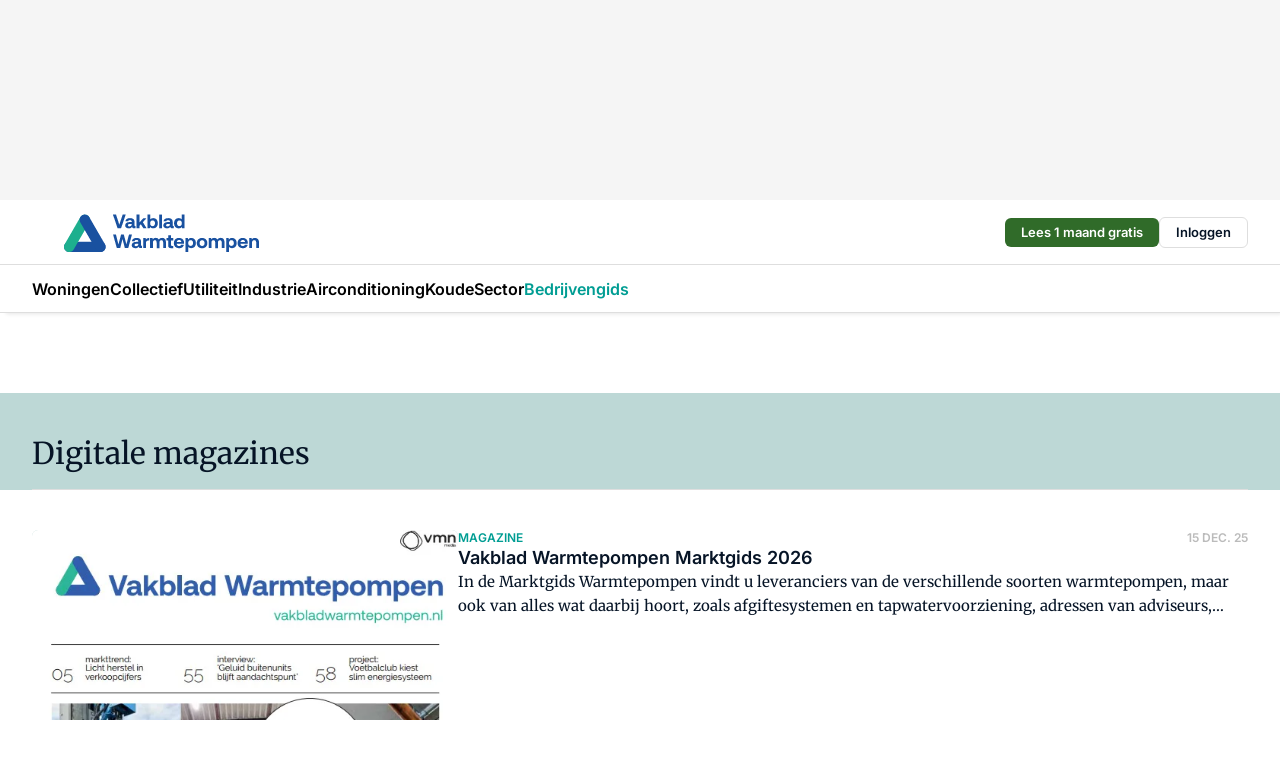

--- FILE ---
content_type: text/html;charset=utf-8
request_url: https://www.vakbladwarmtepompen.nl/paginated?query=vmnpublisher%20eq%20%27vakbladwarmtepompen%27%20and%20vmntype%20eq%20%27periodical%27&title=Digitale%20magazines
body_size: 215148
content:
<!DOCTYPE html><html  lang="nl"><head><meta charset="utf-8"><meta name="viewport" content="width=device-width, initial-scale=1"><title>Artikelen - Vakblad Warmtepompen</title><link rel="preconnect" href="https://vmn-vakbladwarmtepompen.imgix.net"><script data-vendor="c:salesfeed-TUB6ETxE" async src="https://vakbladwarmtepompen.strategy3talk.nl/" type="didomi/javascript"></script><script>(function(w,d,s,l,i){w[l]=w[l]||[];w[l].push({'gtm.start':new Date().getTime(),event:'gtm.js'});var f=d.getElementsByTagName(s)[0],j=d.createElement(s),dl=l!='dataLayer'?'&l='+l:'';j.async=true;j.src='https://sst.vakbladwarmtepompen.nl/Jisc3o0KF3.js?tg='+i+dl;f.parentNode.insertBefore(j,f);})(window,document,'script','dataLayer','5K2Z9C7N');</script><style>:root .vakbladwarmtepompen {--logo-sm-height:2.8rem;
--logo-sm-width:14.4rem;
--logo-sm-top-offset:0.2rem;
--logo-md-height:3.8rem;
--logo-md-width:19.5rem;
--logo-md-top-offset:0.2rem;
--primary-color:#009d93;
--primary-color-dark:#061426;
--secondary-color:#bdd8d6;
--secondary-color-medium:#dde8e7;
--secondary-color-light:#f2f2f2;
--white-color:#fff;
--black-color:#000;
--grey-color:#838993;
--text-color:var(--primary-color-dark);
--error-color:#e63900;
--warning-color:var(--primary-color-dark);
--warning-color-light:#e6ac00;
--success-color:#18ad8d;
--article-anchor-color:var(--primary-color);
--alt-color:var(--secondary-color);
--alt-color-medium:var(--secondary-color-medium);
--alt-color-light:var(--secondary-color-light);
--bundle-highlighted-background-color:var(--secondary-color);
--bundle-highlighted-text-color:var(--primary-color-dark);
--bundle-highlighted-line-color:var(--secondary-color-medium);
--notification-bg-color:rgba(212, 237, 218, 0.94);
--notification-text-color:var(--primary-color-dark);
--notification-link-color:var(--primary-color-dark);
--notification-link-hover-color:var(--primary-color-dark);
--notification-icon-color:var(--primary-color-dark);
--notification-border:0px solid var(--primary-color);}</style><style>:root {
     --adslot-top--small: 15rem;
     --adslot-top--medium: 20rem;
     --adslot-top--large: 20rem;
    }</style><style>.grid[data-v-73a357e0]{display:flex;flex-direction:column}.grid[data-v-73a357e0]>*{margin-top:var(--spacing-5)}.grid>.gapless-bottom[data-v-73a357e0]+*,.grid>.gapless-top[data-v-73a357e0],.grid[data-v-73a357e0]>:first-child{margin-top:0}</style><style>.row-wrapper.sticky[data-v-6bea25a5]{position:sticky;top:0;z-index:var(--level-1-index)}.row-wrapper.padding[data-v-6bea25a5],.row-wrapper.padding_bottom[data-v-6bea25a5],.row-wrapper.padding_inset[data-v-6bea25a5]{padding-bottom:var(--spacing-5)}.row-wrapper.padding[data-v-6bea25a5],.row-wrapper.padding_inset[data-v-6bea25a5],.row-wrapper.padding_top[data-v-6bea25a5]{padding-top:var(--spacing-5)}.row-wrapper.padding_inset[data-v-6bea25a5]{padding-left:var(--spacing-3);padding-right:var(--spacing-3)}@media(min-width:1280px){.row-wrapper.padding_inset[data-v-6bea25a5]{padding-left:var(--spacing-5);padding-right:var(--spacing-5)}}.row-wrapper.section_header[data-v-6bea25a5]{margin-bottom:calc((var(--spacing-5) - var(--spacing-4))*-1)}.row[data-v-6bea25a5]{--gap:3.2rem;display:flex;flex-direction:column;gap:var(--gap);width:100%}.row.reverse[data-v-6bea25a5]{flex-direction:column-reverse}@media(min-width:766px){.row[data-v-6bea25a5],.row.reverse[data-v-6bea25a5]{flex-direction:row}}.row .column[data-v-6bea25a5]:empty{display:none}@media(min-width:766px){.row .column.ad[data-v-6bea25a5]{flex-shrink:0;width:30rem}.row .column.article[data-v-6bea25a5]{margin-right:calc(11.5rem - var(--gap));width:59.2rem}.row .column.article[data-v-6bea25a5]:not(:only-child){margin-left:auto}}.row .column.hero[data-v-6bea25a5]{background-color:var(--neutral-color-1);margin-top:-15rem;padding:var(--spacing-4) var(--spacing-4) 0 var(--spacing-4);z-index:2}@media(min-width:766px){.row .column.hero[data-v-6bea25a5]{padding:calc(var(--spacing-3)*2) var(--spacing-7) 0 var(--spacing-7)}}@media(max-width:766px){.row .column[data-v-6bea25a5]{width:100%!important}}@media(min-width:766px){.row .column.article+.column.ad[data-v-6bea25a5]:empty{display:flex}}.row[data-v-6bea25a5]:has(.column:only-child):has(.hero){flex-direction:row}@media(max-width:766px){.row[data-v-6bea25a5]:has(.column:nth-child(2)):has(.hero){height:auto!important}}.row[data-v-6bea25a5]:has(.column:nth-child(n+3)):has([type=article_highlight]){flex-direction:column}@media(max-width:1280px){.row:has(.column:nth-child(n+3)):has([type=article_highlight]) .column[data-v-6bea25a5]{width:100%!important}}@media(max-width:1280px)and (min-width:766px){.row:has(.column:nth-child(n+3)):has([type=article_highlight]) .column[data-v-6bea25a5]:is(:nth-child(2),:nth-child(3)){width:calc(50% - 1.6rem)!important}}@media(max-width:1280px){.row[data-v-6bea25a5]:has(.column:nth-child(n+3)):has([type=article_highlight]) .component[type=article_highlight]{max-height:100%}}@media(min-width:766px){.row[data-v-6bea25a5]:has(.column:nth-child(n+3)):has([type=article_highlight]){flex-direction:row;flex-wrap:wrap;justify-content:space-between}}@media(min-width:1280px){.row[data-v-6bea25a5]:has(.column:nth-child(n+3)):has([type=article_highlight]){flex-wrap:nowrap;justify-content:unset}}section[data-v-6bea25a5]:not(:has(.row>.column:not(:empty))){display:none}</style><style>.column.article .image-block,.column.article .paywall .cta-block,.column.article .registration-block{padding-left:var(--spacing-5);padding-right:var(--spacing-5)}</style><style>.column[data-v-e27f241f]{display:flex;flex-direction:column}.column>.component[data-v-e27f241f]:not(:first-child){margin-top:var(--spacing-5)}.column>.component:not(:first-child)[type=article_author_dates][data-v-e27f241f],.column>.component:not(:first-child)[type=article_authors][data-v-e27f241f],.column>.component:not(:first-child)[type=article_dates][data-v-e27f241f],.column>.component:not(:first-child)[type=article_intro][data-v-e27f241f],.column>.component:not(:first-child)[type=article_toc_desktop][data-v-e27f241f]{margin-top:var(--spacing-2)}</style><style>.ad-slot-top[data-v-478f03bd]{background-color:var(--neutral-color-2);display:flex;justify-content:center;min-height:var(--adslot-top--small);padding:.75rem 0}@media(min-width:480px){.ad-slot-top[data-v-478f03bd]{min-height:var(--adslot-top--medium)}}@media(min-width:960px){.ad-slot-top[data-v-478f03bd]{min-height:var(--adslot-top--large)}}.hidden[data-v-478f03bd]{display:none}</style><style>[id^=div-gpt-ad][data-v-edcc89be]{align-items:center;display:flex;justify-content:center}[id^=div-gpt-ad][data-v-edcc89be]:empty{display:none}[section=full_width_ad][data-v-edcc89be]{background-color:var(--neutral-color-2);padding:1.6rem 0;position:relative}[section=full_width_ad][data-v-edcc89be]:before{background-color:inherit;content:"";height:100%;margin-right:-50vw;position:absolute;right:51%;top:0;width:150vw;z-index:-1}</style><style>.app-menu-wrapper[data-v-89194ed1]{width:100%}.app-menu[data-v-89194ed1]{z-index:var(--level-1-index)}.app-menu.open .search-bar[data-v-89194ed1]{display:none}.app-menu.fixed[data-v-89194ed1]{max-height:var(--spacing-6)}.menu-bar[data-v-89194ed1]{align-items:center;display:flex;height:4.8rem}.menu-bar.hidden[data-v-89194ed1]{display:none}.menu-bar .container[data-v-89194ed1]{height:100%}nav[data-v-89194ed1]{align-items:center;display:flex;gap:var(--spacing-2);justify-content:space-between}.search[data-v-89194ed1]{margin-left:var(--spacing-3)}.search svg[data-v-89194ed1]{display:block;height:var(--spacing-4);width:var(--spacing-4)}.search-bar[data-v-89194ed1]{display:none}.search-bar.open[data-v-89194ed1]{display:block;flex:1;margin-left:var(--spacing-3)}@media(min-width:960px){.search-bar.open[data-v-89194ed1]{flex:unset;margin-left:0}}.nav-main[data-v-89194ed1]{display:flex;flex-grow:1;opacity:1;overflow:hidden;transition:opacity 125ms ease-in;visibility:visible}.nav-main.open[data-v-89194ed1]{display:none}@media(min-width:960px){.nav-main[data-v-89194ed1]{overflow:visible}}</style><style>.top-bar[data-v-9e4a1bec]{align-items:center;display:flex;height:auto;justify-content:flex-end;padding-bottom:var(--spacing-1);padding-top:var(--spacing-1);position:relative;z-index:var(--level-2-index)}@media(min-width:960px){.top-bar[data-v-9e4a1bec]{padding-bottom:var(--spacing-2);padding-top:var(--spacing-2)}}.top-bar .app-menu[data-v-9e4a1bec]{align-items:center;display:flex;flex:1;gap:var(--spacing-3);justify-content:flex-end;list-style-type:none;margin:0;padding:0;z-index:1}@media(min-width:960px){.top-bar .app-menu[data-v-9e4a1bec]{height:var(--spacing-5);justify-content:space-between}}.top-bar .app-menu .logo-well[data-v-9e4a1bec]{align-items:center;display:flex;gap:var(--spacing-3);margin-right:auto}.top-bar .app-menu button[data-v-9e4a1bec]{align-items:center;background:none;border:none;cursor:pointer;display:flex;height:var(--spacing-5);padding:0;width:3.2rem}@media(min-width:1280px){.top-bar .app-menu button[data-v-9e4a1bec]{display:none}.top-bar .app-menu button.foldout[data-v-9e4a1bec]{display:flex}}.top-bar .app-menu .actions-wrapper[data-v-9e4a1bec]{display:flex;gap:var(--spacing-3);justify-content:flex-end;padding:0}.top-bar .app-menu .actions-wrapper li[data-v-9e4a1bec]{align-items:center;display:flex}.top-bar .app-menu .actions-wrapper li[data-v-9e4a1bec]:empty{display:none}.top-bar .app-menu .languages[data-v-9e4a1bec] a{text-decoration:none;text-transform:uppercase}.top-bar .app-menu .languages[data-v-9e4a1bec] a.active{font-weight:600}.top-bar .app-menu .languages[data-v-9e4a1bec] li:last-child{border-left:2px solid var(--neutral-color-0);margin-left:var(--spacing-1);padding-left:var(--spacing-1)}</style><style>a[data-v-257cf6b6]{align-items:center;cursor:pointer;display:flex}img[data-v-257cf6b6]{height:var(--logo-sm-height);margin-top:var(--logo-sm-top-offset);width:var(--logo-sm-width)}@media(min-width:1280px){img[data-v-257cf6b6]{height:var(--logo-md-height);margin-top:var(--logo-md-top-offset);width:var(--logo-md-width)}}</style><style>.nav-main[data-v-8a1cb5e3]{height:100%;position:relative}.nav-main[data-v-8a1cb5e3]:after{background-image:linear-gradient(90deg,#fff0,#fff);bottom:0;content:"";height:100%;opacity:1;pointer-events:none;position:absolute;right:0;top:0;transition:opacity .25s ease;width:var(--spacing-5)}@media(min-width:960px){.nav-main[data-v-8a1cb5e3]:after{content:none}}.nav-main.end[data-v-8a1cb5e3]:after{opacity:0}.nav-main>ul[data-v-8a1cb5e3]{-ms-overflow-style:none;display:flex;gap:var(--spacing-3);height:100%;list-style-type:none;overflow-x:auto;overflow-y:hidden;padding:0;scroll-behavior:smooth;scrollbar-width:none}@media(min-width:960px){.nav-main>ul[data-v-8a1cb5e3]{gap:var(--spacing-4);overflow-x:visible;overflow-y:visible}}@media(min-width:960px){.nav-main>ul>li:focus .dropdown[data-v-8a1cb5e3],.nav-main>ul>li:focus-within .dropdown[data-v-8a1cb5e3],.nav-main>ul>li:hover .dropdown[data-v-8a1cb5e3]{opacity:1;transform:scale(1) translateY(5px);visibility:visible}}.nav-main>ul>li.active a[data-v-8a1cb5e3]{position:relative}.nav-main>ul>li.active a[data-v-8a1cb5e3]:after{background:var(--active-menu,var(--primary-color));bottom:0;content:"";height:3px;position:absolute;width:100%}</style><style>span[data-v-70aa4d73]{cursor:pointer}a[data-v-70aa4d73],span[data-v-70aa4d73]{align-items:center;color:var(--black-color);display:flex;flex-shrink:0;font-family:var(--text-menu-font-family);font-size:var(--text-menu-sm-font-size);font-weight:var(--text-menu-font-weight);gap:var(--spacing-default);height:100%;position:relative;text-decoration:none;white-space:nowrap;word-break:keep-all}@media(min-width:1280px){a[data-v-70aa4d73],span[data-v-70aa4d73]{font-size:var(--text-menu-md-font-size)}}a .icon[data-v-70aa4d73],span .icon[data-v-70aa4d73]{display:none}@media(min-width:766px){a .icon[data-v-70aa4d73],span .icon[data-v-70aa4d73]{display:block}}.badge[data-v-70aa4d73]{background-color:var(--primary-color);border-radius:var(--border-radius-round);color:var(--neutral-color-1);font-family:var(--local-font-family,var(--text-tag-font-family));font-size:var(--local-font-size,var(--text-tag-sm-font-size));font-weight:var(--local-font-weight,var(--text-tag-font-weight));height:var(--spacing-3);line-height:var(--local-line-height,var(--text-tag-sm-line-height));position:absolute;right:calc(var(--spacing-2)*-1);text-align:center;text-transform:uppercase;top:0;width:var(--spacing-3)}@media(min-width:1280px){.badge[data-v-70aa4d73]{font-size:var(--local-font-size,var(--text-tag-md-font-size));font-weight:var(--local-font-weight,var(--text-tag-md-font-weight,var(--text-tag-font-weight)));line-height:var(--local-line-height,var(--text-tag-md-line-height))}}</style><style>.dropdown[data-v-b5c58b99]{background-color:var(--neutral-color-1);border-radius:var(--border-radius);box-shadow:0 3px 20px #0000001a;display:flex;flex-direction:column;gap:var(--spacing-3);list-style-type:none;opacity:0;padding:var(--spacing-4) 0;position:absolute;transform:scale(.95) translateY(0);transition:all 125ms ease-out;visibility:hidden;width:25rem;z-index:var(--level-2-index)}.dropdown .item a[data-v-b5c58b99]{display:block;font-family:var(--local-font-family,var(--text-body-font-family));font-size:var(--local-font-size,var(--text-body-sm-font-size));font-weight:var(--local-font-weight,var(--text-body-font-weight));line-height:var(--local-line-height,var(--text-body-sm-line-height));padding:0 var(--spacing-4);text-decoration:none}@media(min-width:1280px){.dropdown .item a[data-v-b5c58b99]{font-size:var(--local-font-size,var(--text-body-md-font-size));font-weight:var(--local-font-weight,var(--text-body-md-font-weight,var(--text-body-font-weight)));line-height:var(--local-line-height,var(--text-body-md-line-height))}}.dropdown .item a[data-v-b5c58b99]:hover{color:var(--primary-color)}</style><style>.actions[data-v-7bf43473]{align-items:center;display:flex;gap:var(--spacing-1);justify-content:flex-end}.action[data-v-7bf43473],.relative[data-v-7bf43473]{display:flex;position:relative}.action[data-v-7bf43473]{align-items:center;background:none;border:0;color:var(--primary-color-dark);cursor:pointer;height:2.4rem;outline:none;padding:0;text-decoration:none}.action .count[data-v-7bf43473]{align-items:center;color:var(--neutral-color-1);display:flex;font-family:var(--heading-font);font-size:1.2rem;font-weight:600;justify-content:center;line-height:var(--spacing-3)}.action .count[data-v-7bf43473],.action.unread[data-v-7bf43473]:after{background-color:#e2001a;border-radius:var(--border-radius-round);height:1.6rem;left:var(--spacing-3);position:absolute;top:calc(var(--spacing-1)*-1);width:1.6rem}.action.unread[data-v-7bf43473]:after{content:""}.action .indicator[data-v-7bf43473]{align-items:center;background-color:var(--neutral-color-4);border-radius:100%;display:flex;height:var(--spacing-3);left:var(--spacing-3);position:absolute;top:calc(var(--spacing-1)*-1);width:var(--spacing-3)}.action .indicator.authenticated[data-v-7bf43473]{background-color:#0a9e0a}.action .indicator span[data-v-7bf43473]{color:var(--white-color)}.onboarding[data-v-7bf43473],.user_logged_out[data-v-7bf43473]{position:absolute;right:-.5rem;top:4.2rem}@media(min-width:1280px){.onboarding[data-v-7bf43473],.user_logged_out[data-v-7bf43473]{right:-4rem}}@media(min-width:480px){.user_logged_in[data-v-7bf43473]{left:unset;position:absolute;right:-.5rem;top:4.2rem}}@media(min-width:480px)and (min-width:1280px){.user_logged_in[data-v-7bf43473]{right:-4rem}}.onboarding[data-v-7bf43473]{right:-4.5rem}@media(min-width:1280px){.onboarding[data-v-7bf43473]{right:-4rem}}.dropdown-enter-active[data-v-7bf43473]{transition:all .1s ease-out}.dropdown-leave-active[data-v-7bf43473]{transition:all 75ms ease-in}.dropdown-enter-from[data-v-7bf43473],.dropdown-leave-to[data-v-7bf43473]{opacity:0;transform:scale(.95) translateY(-5px)}.dropdown-enter-to[data-v-7bf43473],.dropdown-leave-from[data-v-7bf43473]{opacity:1;transform:scale(1) translateY(0)}</style><style>.app-menu-user-logged-out[data-v-27987ea9]{background-color:var(--neutral-color-1);border-radius:var(--border-radius);box-shadow:0 0 10px 5px #0000001a;width:30rem;z-index:var(--level-2-index)}.app-menu-user-logged-out[data-v-27987ea9]:before{background-color:var(--neutral-color-1);content:"";height:2rem;position:absolute;right:1.2rem;top:-1rem;transform:rotate(45deg);width:2rem}@media(min-width:1280px){.app-menu-user-logged-out[data-v-27987ea9]:before{right:4.7rem}}.app-menu-user-logged-out .close[data-v-27987ea9]{all:unset;align-self:flex-end;cursor:pointer;position:absolute;right:var(--spacing-2);top:var(--spacing-2);z-index:1}.app-menu-user-logged-out .close+li[data-v-27987ea9]{border-top:none;margin-top:0}.app-menu-user-logged-out ul[data-v-27987ea9]{display:flex;flex-direction:column;list-style-type:none;padding:var(--spacing-1) 0}.app-menu-user-logged-out ul>li[data-v-27987ea9]{border-top:1px solid var(--border-color);padding:var(--spacing-1) var(--spacing-4);position:relative}.app-menu-user-logged-out ul>li[data-v-27987ea9]:first-of-type{padding-right:var(--spacing-5)}.app-menu-user-logged-out ul>li+li.remove-border[data-v-27987ea9],.app-menu-user-logged-out ul>li.remove-border+li[data-v-27987ea9],.app-menu-user-logged-out ul>li[data-v-27987ea9]:first-child{border-top:none;margin-top:0}.app-menu-user-logged-out ul>li[data-v-27987ea9]:empty{display:none}.app-menu-user-logged-out ul>li p[data-v-27987ea9],.app-menu-user-logged-out ul>li span[data-v-27987ea9]:not(.icon){display:inline-block;font-family:var(--local-font-family,var(--text-body-font-family));font-size:var(--local-font-size,var(--text-body-sm-font-size));font-weight:var(--local-font-weight,var(--text-body-font-weight));line-height:var(--local-line-height,var(--text-body-sm-line-height));overflow:hidden;text-overflow:ellipsis;width:100%}@media(min-width:1280px){.app-menu-user-logged-out ul>li p[data-v-27987ea9],.app-menu-user-logged-out ul>li span[data-v-27987ea9]:not(.icon){font-size:var(--local-font-size,var(--text-body-md-font-size));font-weight:var(--local-font-weight,var(--text-body-md-font-weight,var(--text-body-font-weight)));line-height:var(--local-line-height,var(--text-body-md-line-height))}}.app-menu-user-logged-out ul>li .link[data-v-27987ea9]{all:unset;align-items:center;cursor:pointer;display:flex;font-family:var(--local-font-family,var(--text-body-font-family));font-size:var(--local-font-size,var(--text-body-sm-font-size));font-weight:var(--local-font-weight,var(--text-body-font-weight));justify-content:space-between;line-height:var(--local-line-height,var(--text-body-sm-line-height));-webkit-text-decoration:solid underline transparent 1px;text-decoration:solid underline transparent 1px;text-underline-offset:var(--spacing-default);transition:color var(--transition-speed),text-decoration-color var(--transition-speed);vertical-align:text-top}@media(min-width:1280px){.app-menu-user-logged-out ul>li .link[data-v-27987ea9]{font-size:var(--local-font-size,var(--text-body-md-font-size));font-weight:var(--local-font-weight,var(--text-body-md-font-weight,var(--text-body-font-weight)));line-height:var(--local-line-height,var(--text-body-md-line-height))}}.app-menu-user-logged-out ul>li .link[data-v-27987ea9]:hover{text-decoration-color:#000}.app-menu-user-logged-out ul>li .link.small[data-v-27987ea9]{margin-bottom:var(--spacing-2);margin-top:.4rem;text-decoration:underline}.app-menu-user-logged-out ul>li .link.small[data-v-27987ea9]:hover{text-decoration-color:transparent}.app-menu-user-logged-out ul>li .link.small[data-v-27987ea9]{font-family:var(--local-font-family,var(--text-note-font-family));font-size:var(--local-font-size,var(--text-note-sm-font-size));font-weight:var(--local-font-weight,var(--text-note-font-weight));line-height:var(--local-line-height,var(--text-note-sm-line-height))}@media(min-width:1280px){.app-menu-user-logged-out ul>li .link.small[data-v-27987ea9]{font-size:var(--local-font-size,var(--text-note-md-font-size));font-weight:var(--local-font-weight,var(--text-note-md-font-weight,var(--text-note-font-weight)));line-height:var(--local-line-height,var(--text-note-md-line-height))}}.app-menu-user-logged-out ul>li .toggle[data-v-27987ea9]{align-items:center;display:flex;font-family:var(--local-font-family,var(--text-body-font-family));font-size:var(--local-font-size,var(--text-body-sm-font-size));font-weight:var(--local-font-weight,var(--text-body-font-weight));gap:var(--spacing-1);justify-content:space-between;line-height:var(--local-line-height,var(--text-body-sm-line-height))}@media(min-width:1280px){.app-menu-user-logged-out ul>li .toggle[data-v-27987ea9]{font-size:var(--local-font-size,var(--text-body-md-font-size));font-weight:var(--local-font-weight,var(--text-body-md-font-weight,var(--text-body-font-weight)));line-height:var(--local-line-height,var(--text-body-md-line-height))}}.app-menu-user-logged-out ul>li .toggle .icon[data-v-27987ea9]{flex-shrink:0;margin-left:auto}</style><style>.header-title[data-v-8438383f]{display:flex;gap:var(--spacing-1);padding-top:var(--spacing-5)}.header-title.line[data-v-8438383f]{border-bottom:1px solid var(--neutral-color-3);padding-bottom:var(--spacing-3)}</style><style>.h1[data-v-8c79387e]{font-family:var(--local-font-family,var(--text-h1-font-family));font-size:var(--local-font-size,var(--text-h1-sm-font-size));font-weight:var(--local-font-weight,var(--text-h1-font-weight));line-height:var(--local-line-height,var(--text-h1-sm-line-height))}@media(min-width:1280px){.h1[data-v-8c79387e]{font-size:var(--local-font-size,var(--text-h1-md-font-size));font-weight:var(--local-font-weight,var(--text-h1-md-font-weight,var(--text-h1-font-weight)));line-height:var(--local-line-height,var(--text-h1-md-line-height))}}.h2[data-v-8c79387e]{font-family:var(--local-font-family,var(--text-h2-font-family));font-size:var(--local-font-size,var(--text-h2-sm-font-size));font-weight:var(--local-font-weight,var(--text-h2-font-weight));line-height:var(--local-line-height,var(--text-h2-sm-line-height))}@media(min-width:1280px){.h2[data-v-8c79387e]{font-size:var(--local-font-size,var(--text-h2-md-font-size));font-weight:var(--local-font-weight,var(--text-h2-md-font-weight,var(--text-h2-font-weight)));line-height:var(--local-line-height,var(--text-h2-md-line-height))}}.h3[data-v-8c79387e]{font-family:var(--local-font-family,var(--text-h3-font-family));font-size:var(--local-font-size,var(--text-h3-sm-font-size));font-weight:var(--local-font-weight,var(--text-h3-font-weight));line-height:var(--local-line-height,var(--text-h3-sm-line-height))}@media(min-width:1280px){.h3[data-v-8c79387e]{font-size:var(--local-font-size,var(--text-h3-md-font-size));font-weight:var(--local-font-weight,var(--text-h3-md-font-weight,var(--text-h3-font-weight)));line-height:var(--local-line-height,var(--text-h3-md-line-height))}}.h4[data-v-8c79387e]{font-family:var(--local-font-family,var(--text-h4-font-family));font-size:var(--local-font-size,var(--text-h4-sm-font-size));font-weight:var(--local-font-weight,var(--text-h4-font-weight));line-height:var(--local-line-height,var(--text-h4-sm-line-height))}@media(min-width:1280px){.h4[data-v-8c79387e]{font-size:var(--local-font-size,var(--text-h4-md-font-size));font-weight:var(--local-font-weight,var(--text-h4-md-font-weight,var(--text-h4-font-weight)));line-height:var(--local-line-height,var(--text-h4-md-line-height))}}.hero[data-v-8c79387e]{font-family:var(--local-font-family,var(--text-hero-font-family));font-size:var(--local-font-size,var(--text-hero-sm-font-size));font-weight:var(--local-font-weight,var(--text-hero-font-weight));line-height:var(--local-line-height,var(--text-hero-sm-line-height))}@media(min-width:1280px){.hero[data-v-8c79387e]{font-size:var(--local-font-size,var(--text-hero-md-font-size));font-weight:var(--local-font-weight,var(--text-hero-md-font-weight,var(--text-hero-font-weight)));line-height:var(--local-line-height,var(--text-hero-md-line-height))}}.section-title[data-v-8c79387e]{font-family:var(--local-font-family,var(--text-section-title-font-family));font-size:var(--local-font-size,var(--text-section-title-sm-font-size));font-weight:var(--local-font-weight,var(--text-section-title-font-weight));line-height:var(--local-line-height,var(--text-section-title-sm-line-height))}@media(min-width:1280px){.section-title[data-v-8c79387e]{font-size:var(--local-font-size,var(--text-section-title-md-font-size));font-weight:var(--local-font-weight,var(--text-section-title-md-font-weight,var(--text-section-title-font-weight)));line-height:var(--local-line-height,var(--text-section-title-md-line-height))}}</style><style>.list-paginated[data-v-37bcec61],ul[data-v-37bcec61]{display:flex;flex-direction:column;gap:var(--spacing-4)}@media(min-width:960px){.list-paginated[data-v-37bcec61],ul[data-v-37bcec61]{gap:var(--spacing-5)}}.border[data-v-37bcec61]{border-bottom:1px solid var(--neutral-color-3);padding-bottom:2.5rem}@media(min-width:960px){.border[data-v-37bcec61]{border-bottom:0;padding-bottom:0}}ul[data-v-37bcec61]{list-style-type:none;margin:0;padding:0}</style><style>img[data-v-5c1dc002]{border-radius:var(--border-radius);height:var(--spacing-6);width:var(--spacing-6)}h2[data-v-5c1dc002]{font-family:var(--local-font-family,var(--text-intro-font-family));font-size:var(--local-font-size,var(--text-intro-sm-font-size));font-weight:var(--local-font-weight,var(--text-intro-font-weight));line-height:var(--local-line-height,var(--text-intro-sm-line-height))}@media(min-width:1280px){h2[data-v-5c1dc002]{font-size:var(--local-font-size,var(--text-intro-md-font-size));font-weight:var(--local-font-weight,var(--text-intro-md-font-weight,var(--text-intro-font-weight)));line-height:var(--local-line-height,var(--text-intro-md-line-height))}}ol[data-v-5c1dc002]{background-color:var(--neutral-color-2);border-radius:var(--border-radius);display:flex;flex-direction:column;gap:var(--spacing-3);list-style-type:none;padding:var(--spacing-4)}ol li[data-v-5c1dc002]{border-bottom:1px solid var(--neutral-color-4);padding-bottom:var(--spacing-3)}ol li[data-v-5c1dc002]:last-child{border-bottom:none}ol a[data-v-5c1dc002]{display:flex;gap:var(--spacing-default);justify-content:space-between;text-decoration:none}ol a h3[data-v-5c1dc002]{text-decoration-color:transparent}ol a:hover h3[data-v-5c1dc002]{text-decoration:underline;text-decoration-color:var(--neutral-color-0);text-underline-offset:var(--spacing-default);transition:-webkit-text-decoration var(--transition-speed) ease;transition:text-decoration var(--transition-speed) ease;transition:text-decoration var(--transition-speed) ease,-webkit-text-decoration var(--transition-speed) ease}.text[data-v-5c1dc002]{display:flex;flex-direction:column;gap:var(--spacing-default)}.text p[data-v-5c1dc002]{color:var(--primary-color);font-family:var(--local-font-family,var(--text-tag-font-family));font-size:var(--local-font-size,var(--text-tag-sm-font-size));font-weight:var(--local-font-weight,var(--text-tag-font-weight));line-height:var(--local-line-height,var(--text-tag-sm-line-height));text-transform:uppercase}@media(min-width:1280px){.text p[data-v-5c1dc002]{font-size:var(--local-font-size,var(--text-tag-md-font-size));font-weight:var(--local-font-weight,var(--text-tag-md-font-weight,var(--text-tag-font-weight)));line-height:var(--local-line-height,var(--text-tag-md-line-height))}}.text h3[data-v-5c1dc002]{font-family:var(--local-font-family,var(--text-h4-font-family));font-size:var(--local-font-size,var(--text-h4-sm-font-size));font-weight:var(--local-font-weight,var(--text-h4-font-weight));line-height:var(--local-line-height,var(--text-h4-sm-line-height))}@media(min-width:1280px){.text h3[data-v-5c1dc002]{font-size:var(--local-font-size,var(--text-h4-md-font-size));font-weight:var(--local-font-weight,var(--text-h4-md-font-weight,var(--text-h4-font-weight)));line-height:var(--local-line-height,var(--text-h4-md-line-height))}}.more[data-v-5c1dc002]{justify-content:flex-end;margin-top:var(--spacing-3)}</style><style>section[data-v-122b1340]{background-color:#141414}footer[data-v-122b1340]{display:flex;flex-direction:column;gap:3.2rem;padding:var(--spacing-5) var(--spacing-3)}@media(min-width:680px){footer[data-v-122b1340]{flex-direction:row}}@media(min-width:1280px){footer[data-v-122b1340]{padding:var(--spacing-5) 0}}ul[data-v-122b1340]{list-style-type:none;padding:0}li[data-v-122b1340]:empty{display:none}.first-column[data-v-122b1340]{gap:2.4rem}.first-column[data-v-122b1340],.first-column .main[data-v-122b1340]{display:flex;flex-direction:column}.first-column .main[data-v-122b1340]{gap:.6rem;margin-top:0;word-break:break-word}.first-column .main li a[data-v-122b1340]{color:#d0d0d0;font-family:Inter,sans-serif;font-size:2.2rem;font-weight:600;line-height:2.8rem;text-decoration:none}.first-column .main li a[data-v-122b1340]:hover{text-decoration:underline}.first-column .service[data-v-122b1340]{display:flex;flex-direction:column}.first-column .service li a[data-v-122b1340]{color:#d0d0d0;font-family:Inter,sans-serif;font-size:1.4rem;line-height:2.6rem;text-decoration:none}.first-column .service li a[data-v-122b1340]:hover{text-decoration:underline}.columns[data-v-122b1340]{display:flex;flex:1;flex-direction:column;gap:var(--spacing-6)}@media(min-width:680px){.columns[data-v-122b1340]{border-left:1px solid var(--neutral-colors-neutral-color-3,var(--neutral-color-3));flex-direction:row;flex-wrap:wrap;margin-left:var(--spacing-3);padding-left:var(--spacing-6)}}.column[data-v-122b1340]{display:flex;flex:1 1 0;flex-direction:column;gap:2rem}@media(min-width:680px){.column[data-v-122b1340]{gap:3rem}}.column ul[data-v-122b1340]{display:flex;flex-direction:column;gap:1rem;margin-top:1.2rem}.column h3[data-v-122b1340],.column h3 a[data-v-122b1340]{color:#d0d0d0;font-family:var(--local-font-family,var(--text-h4-font-family));font-size:var(--local-font-size,var(--text-h4-sm-font-size));font-weight:var(--local-font-weight,var(--text-h4-font-weight));line-height:var(--local-line-height,var(--text-h4-sm-line-height));text-decoration:none}@media(min-width:1280px){.column h3[data-v-122b1340],.column h3 a[data-v-122b1340]{font-size:var(--local-font-size,var(--text-h4-md-font-size));font-weight:var(--local-font-weight,var(--text-h4-md-font-weight,var(--text-h4-font-weight)));line-height:var(--local-line-height,var(--text-h4-md-line-height))}}.column li a[data-v-122b1340]{color:#d0d0d0;font-family:var(--local-font-family,var(--text-body-font-family));font-size:var(--local-font-size,var(--text-body-sm-font-size));font-weight:var(--local-font-weight,var(--text-body-font-weight));line-height:var(--local-line-height,var(--text-body-sm-line-height));text-decoration:none}@media(min-width:1280px){.column li a[data-v-122b1340]{font-size:var(--local-font-size,var(--text-body-md-font-size));font-weight:var(--local-font-weight,var(--text-body-md-font-weight,var(--text-body-font-weight)));line-height:var(--local-line-height,var(--text-body-md-line-height))}}.column li a[data-v-122b1340]:hover{text-decoration:underline}</style><style>section[data-v-6a424255]{background-color:var(--neutral-color-0);border-top:1px solid var(--neutral-color-4)}footer[data-v-6a424255]{align-items:flex-start;display:flex;flex-direction:column;gap:var(--spacing-4);margin:0 auto;max-width:1216px;padding-bottom:var(--spacing-5);padding-top:var(--spacing-4)}@media(min-width:766px){footer[data-v-6a424255]{align-items:center;flex-direction:row;gap:var(--spacing-5);justify-content:space-between;padding-bottom:var(--spacing-4);padding-top:var(--spacing-4)}}footer[data-v-6a424255] p a{color:var(--secondary-color);-webkit-text-decoration:underline solid var(--neutral-color-4);text-decoration:underline solid var(--neutral-color-4);text-underline-offset:var(--spacing-default);transition:text-decoration-color var(--transition-speed)}footer[data-v-6a424255] p a:hover{text-decoration-color:transparent}figure[data-v-6a424255]{background-image:url(https://n3-cdn.vakmedianet.com/_nuxt/vmn_logo.CyILlyQm.svg);background-repeat:no-repeat;background-size:90px 40px;display:none;flex-shrink:0;height:40px;width:90px}@media(min-width:766px){figure[data-v-6a424255]{display:block}}caption[data-v-6a424255]{display:none}p[data-v-6a424255]{color:var(--secondary-color);flex-grow:1;font-family:var(--local-font-family,var(--text-body-font-family));font-size:var(--local-font-size,var(--text-body-sm-font-size));font-weight:var(--local-font-weight,var(--text-body-font-weight));line-height:var(--local-line-height,var(--text-body-sm-line-height));opacity:.75}@media(min-width:1280px){p[data-v-6a424255]{font-size:var(--local-font-size,var(--text-body-md-font-size));font-weight:var(--local-font-weight,var(--text-body-md-font-weight,var(--text-body-font-weight)));line-height:var(--local-line-height,var(--text-body-md-line-height))}}ul[data-v-6a424255]{display:flex;gap:2rem;list-style-type:none;padding:0}@media(min-width:766px){ul[data-v-6a424255]{margin-left:5rem}}li a[data-v-6a424255]{align-items:center;background:var(--primary-color);border-radius:100%;display:flex;height:3.6rem;justify-content:center;text-decoration:none;width:3.6rem}li a span[data-v-6a424255]{color:var(--white-color)}</style><style>.summary[data-v-f4bcf150]{align-items:flex-start;display:flex;gap:var(--spacing-3);height:100%;text-decoration:none}.summary:hover h2[data-v-f4bcf150]{text-decoration:underline;text-decoration-color:var(--neutral-color-0);text-underline-offset:var(--spacing-default);transition:-webkit-text-decoration var(--transition-speed) ease;transition:text-decoration var(--transition-speed) ease;transition:text-decoration var(--transition-speed) ease,-webkit-text-decoration var(--transition-speed) ease}.summary:hover:not(.highlight) img[data-v-f4bcf150]{transform:scale(1.1)}.summary:hover.highlight[data-v-f4bcf150]{box-shadow:0 2px 8px #0003;transform:translateY(calc(var(--spacing-default)*-1))}.summary.highlight[data-v-f4bcf150]{background-color:var(--white-color);border-radius:var(--border-radius);box-shadow:0 0 5px 1px #0000001a;transform:translateZ(0);transition:transform .3s ease,box-shadow .3s ease;will-change:transform,box-shadow}.summary.highlight .content[data-v-f4bcf150]{padding:var(--spacing-3)}.summary.read h2[data-v-f4bcf150]{opacity:.5}.summary.base\:image-position\:right .content[data-v-f4bcf150]{order:1}.summary.base\:image-position\:right figure[data-v-f4bcf150]{order:2}.summary.base\:hide\:bookmark_image .bookmark_image[data-v-f4bcf150],.summary.base\:hide\:bookmark_meta .bookmark_meta[data-v-f4bcf150],.summary.base\:hide\:bookmark_title .bookmark_title[data-v-f4bcf150],.summary.base\:hide\:description .description[data-v-f4bcf150],.summary.base\:hide\:image figure[data-v-f4bcf150],.summary.base\:hide\:keyword .keyword[data-v-f4bcf150],.summary.base\:hide\:meta .meta[data-v-f4bcf150],.summary.base\:hide\:time .time[data-v-f4bcf150]{display:none}.summary.base\:show\:bookmark_image .bookmark_image[data-v-f4bcf150],.summary.base\:show\:bookmark_meta .bookmark_meta[data-v-f4bcf150],.summary.base\:show\:bookmark_title .bookmark_title[data-v-f4bcf150]{display:flex}.summary.base\:orientation\:horizontal[data-v-f4bcf150]{flex-direction:row}.summary.base\:orientation\:horizontal figure[data-v-f4bcf150]{flex-shrink:0;width:35%}.summary.base\:orientation\:horizontal.highlight figure[data-v-f4bcf150]{border-bottom-right-radius:0;border-top-right-radius:0}.summary.base\:image\:square figure[data-v-f4bcf150]{aspect-ratio:1;height:calc(var(--spacing-5)*2);width:calc(var(--spacing-5)*2)}@media(min-width:960px){.summary.base\:image\:square figure[data-v-f4bcf150]{height:calc(var(--spacing-2) + var(--spacing-7));width:calc(var(--spacing-2) + var(--spacing-7))}}.summary.base\:image\:square img[data-v-f4bcf150]{aspect-ratio:1}.summary.base\:image\:square_small figure[data-v-f4bcf150]{aspect-ratio:1;height:calc(var(--spacing-5)*2);width:calc(var(--spacing-5)*2)}.summary.base\:image\:square_small img[data-v-f4bcf150]{aspect-ratio:1}.summary.base\:orientation\:vertical[data-v-f4bcf150]{flex-direction:column}.summary.base\:orientation\:vertical.highlight figure[data-v-f4bcf150]{border-bottom-left-radius:0;border-bottom-right-radius:0}.summary.base\:orientation\:vertical.highlight .content[data-v-f4bcf150]{padding-top:0}.summary.base\:lines-headline\:1 .headline[data-v-f4bcf150],.summary.base\:lines\:1 .description[data-v-f4bcf150]{-webkit-line-clamp:1;line-clamp:1}.summary.base\:lines-headline\:2 .headline[data-v-f4bcf150],.summary.base\:lines\:2 .description[data-v-f4bcf150]{-webkit-line-clamp:2;line-clamp:2}.summary.base\:lines-headline\:3 .headline[data-v-f4bcf150],.summary.base\:lines\:3 .description[data-v-f4bcf150]{-webkit-line-clamp:3;line-clamp:3}.summary.base\:lines-headline\:4 .headline[data-v-f4bcf150],.summary.base\:lines\:4 .description[data-v-f4bcf150]{-webkit-line-clamp:4;line-clamp:4}.summary.base\:lines-headline\:5 .headline[data-v-f4bcf150],.summary.base\:lines\:5 .description[data-v-f4bcf150]{-webkit-line-clamp:5;line-clamp:5}.summary.base\:lines-headline\:6 .headline[data-v-f4bcf150],.summary.base\:lines\:6 .description[data-v-f4bcf150]{-webkit-line-clamp:6;line-clamp:6}.summary.base\:headline-variant\:h1 .headline[data-v-f4bcf150]{font-family:var(--local-font-family,var(--text-h1-font-family));font-size:var(--local-font-size,var(--text-h1-sm-font-size));font-weight:var(--local-font-weight,var(--text-h1-font-weight));line-height:var(--local-line-height,var(--text-h1-sm-line-height))}@media(min-width:1280px){.summary.base\:headline-variant\:h1 .headline[data-v-f4bcf150]{font-size:var(--local-font-size,var(--text-h1-md-font-size));font-weight:var(--local-font-weight,var(--text-h1-md-font-weight,var(--text-h1-font-weight)));line-height:var(--local-line-height,var(--text-h1-md-line-height))}}.summary.base\:headline-variant\:h2 .headline[data-v-f4bcf150]{font-family:var(--local-font-family,var(--text-h2-font-family));font-size:var(--local-font-size,var(--text-h2-sm-font-size));font-weight:var(--local-font-weight,var(--text-h2-font-weight));line-height:var(--local-line-height,var(--text-h2-sm-line-height))}@media(min-width:1280px){.summary.base\:headline-variant\:h2 .headline[data-v-f4bcf150]{font-size:var(--local-font-size,var(--text-h2-md-font-size));font-weight:var(--local-font-weight,var(--text-h2-md-font-weight,var(--text-h2-font-weight)));line-height:var(--local-line-height,var(--text-h2-md-line-height))}}.summary.base\:headline-variant\:h3 .headline[data-v-f4bcf150]{font-family:var(--local-font-family,var(--text-h3-font-family));font-size:var(--local-font-size,var(--text-h3-sm-font-size));font-weight:var(--local-font-weight,var(--text-h3-font-weight));line-height:var(--local-line-height,var(--text-h3-sm-line-height))}@media(min-width:1280px){.summary.base\:headline-variant\:h3 .headline[data-v-f4bcf150]{font-size:var(--local-font-size,var(--text-h3-md-font-size));font-weight:var(--local-font-weight,var(--text-h3-md-font-weight,var(--text-h3-font-weight)));line-height:var(--local-line-height,var(--text-h3-md-line-height))}}.summary.base\:headline-variant\:h4 .headline[data-v-f4bcf150]{font-family:var(--local-font-family,var(--text-h4-font-family));font-size:var(--local-font-size,var(--text-h4-sm-font-size));font-weight:var(--local-font-weight,var(--text-h4-font-weight));line-height:var(--local-line-height,var(--text-h4-sm-line-height))}@media(min-width:1280px){.summary.base\:headline-variant\:h4 .headline[data-v-f4bcf150]{font-size:var(--local-font-size,var(--text-h4-md-font-size));font-weight:var(--local-font-weight,var(--text-h4-md-font-weight,var(--text-h4-font-weight)));line-height:var(--local-line-height,var(--text-h4-md-line-height))}}.summary.base\:label-position\:content .label-content[data-v-f4bcf150]{display:flex}.summary.base\:label-position\:content .label-image[data-v-f4bcf150],.summary.base\:label-position\:content .label-title[data-v-f4bcf150],.summary.base\:label-position\:image .label-content[data-v-f4bcf150]{display:none}.summary.base\:label-position\:image .label-image[data-v-f4bcf150]{display:flex}.summary.base\:label-position\:image .label-title[data-v-f4bcf150],.summary.base\:label-position\:title .label-content[data-v-f4bcf150],.summary.base\:label-position\:title .label-image[data-v-f4bcf150]{display:none}.summary.base\:label-position\:title .label-title[data-v-f4bcf150]{display:inline-flex}.summary.base\:text-wrap-balance .headline[data-v-f4bcf150]{text-wrap:balance}.summary.base\:text-wrap-auto .headline[data-v-f4bcf150]{text-wrap:auto}@media(min-width:375px){.summary.mobile\:hide\:meta .meta[data-v-f4bcf150]{display:none}.summary.mobile\:show\:meta .meta[data-v-f4bcf150]{display:inherit}.summary.mobile\:hide\:image .image[data-v-f4bcf150]{display:none}.summary.mobile\:show\:image .image[data-v-f4bcf150]{display:inherit}.summary.mobile\:hide\:description .description[data-v-f4bcf150]{display:none}.summary.mobile\:show\:description .description[data-v-f4bcf150]{display:-webkit-box}.summary.mobile\:hide\:time .time[data-v-f4bcf150]{display:none}.summary.mobile\:show\:time .time[data-v-f4bcf150]{display:inherit}.summary.mobile\:hide\:keyword .keyword[data-v-f4bcf150]{display:none}.summary.mobile\:show\:keyword .keyword[data-v-f4bcf150]{display:inherit}.summary.mobile\:hide\:bookmark_meta .bookmark_meta[data-v-f4bcf150]{display:none}.summary.mobile\:show\:bookmark_meta .bookmark_meta[data-v-f4bcf150]{display:inherit}.summary.mobile\:hide\:bookmark_image .bookmark_image[data-v-f4bcf150]{display:none}.summary.mobile\:show\:bookmark_image .bookmark_image[data-v-f4bcf150]{display:inherit}.summary.mobile\:hide\:bookmark_title .bookmark_title[data-v-f4bcf150]{display:none}.summary.mobile\:show\:bookmark_title .bookmark_title[data-v-f4bcf150]{display:inherit}.summary.mobile\:image\:square figure[data-v-f4bcf150]{aspect-ratio:1;flex-shrink:0;height:calc(var(--spacing-5)*2);width:calc(var(--spacing-5)*2)}.summary.mobile\:image\:square img[data-v-f4bcf150]{aspect-ratio:1}.summary.mobile\:orientation\:horizontal[data-v-f4bcf150]{flex-direction:row}.summary.mobile\:orientation\:horizontal figure[data-v-f4bcf150]{flex-shrink:0;height:auto;width:35%}.summary.mobile\:image\:16-9 figure[data-v-f4bcf150]{aspect-ratio:16/9;height:auto}.summary.mobile\:image\:16-9 img[data-v-f4bcf150]{aspect-ratio:16/9}.summary.mobile\:orientation\:vertical[data-v-f4bcf150]{flex-direction:column}.summary.mobile\:orientation\:vertical figure[data-v-f4bcf150]{width:100%}.summary.mobile\:orientation\:vertical.highlight figure[data-v-f4bcf150]{border-bottom-left-radius:0;border-bottom-right-radius:0;border-top-left-radius:var(--border-radius);border-top-right-radius:var(--border-radius)}.summary.mobile\:orientation\:vertical.highlight .content[data-v-f4bcf150]{padding-top:0}.summary.mobile\:image-position\:left figure[data-v-f4bcf150]{order:1}.summary.mobile\:image-position\:left .content[data-v-f4bcf150],.summary.mobile\:image-position\:right figure[data-v-f4bcf150]{order:2}.summary.mobile\:image-position\:right .content[data-v-f4bcf150]{order:1}.summary.mobile\:lines-headline\:1 .headline[data-v-f4bcf150],.summary.mobile\:lines\:1 .description[data-v-f4bcf150]{-webkit-line-clamp:1;line-clamp:1}.summary.mobile\:lines-headline\:2 .headline[data-v-f4bcf150],.summary.mobile\:lines\:2 .description[data-v-f4bcf150]{-webkit-line-clamp:2;line-clamp:2}.summary.mobile\:lines-headline\:3 .headline[data-v-f4bcf150],.summary.mobile\:lines\:3 .description[data-v-f4bcf150]{-webkit-line-clamp:3;line-clamp:3}.summary.mobile\:lines-headline\:4 .headline[data-v-f4bcf150],.summary.mobile\:lines\:4 .description[data-v-f4bcf150]{-webkit-line-clamp:4;line-clamp:4}.summary.mobile\:lines-headline\:5 .headline[data-v-f4bcf150],.summary.mobile\:lines\:5 .description[data-v-f4bcf150]{-webkit-line-clamp:5;line-clamp:5}.summary.mobile\:lines-headline\:6 .headline[data-v-f4bcf150],.summary.mobile\:lines\:6 .description[data-v-f4bcf150]{-webkit-line-clamp:6;line-clamp:6}.summary.mobile\:headline-variant\:h1 .headline[data-v-f4bcf150]{font-family:var(--local-font-family,var(--text-h1-font-family));font-size:var(--local-font-size,var(--text-h1-sm-font-size));font-weight:var(--local-font-weight,var(--text-h1-font-weight));line-height:var(--local-line-height,var(--text-h1-sm-line-height))}}@media(min-width:375px)and (min-width:1280px){.summary.mobile\:headline-variant\:h1 .headline[data-v-f4bcf150]{font-size:var(--local-font-size,var(--text-h1-md-font-size));font-weight:var(--local-font-weight,var(--text-h1-md-font-weight,var(--text-h1-font-weight)));line-height:var(--local-line-height,var(--text-h1-md-line-height))}}@media(min-width:375px){.summary.mobile\:headline-variant\:h2 .headline[data-v-f4bcf150]{font-family:var(--local-font-family,var(--text-h2-font-family));font-size:var(--local-font-size,var(--text-h2-sm-font-size));font-weight:var(--local-font-weight,var(--text-h2-font-weight));line-height:var(--local-line-height,var(--text-h2-sm-line-height))}}@media(min-width:375px)and (min-width:1280px){.summary.mobile\:headline-variant\:h2 .headline[data-v-f4bcf150]{font-size:var(--local-font-size,var(--text-h2-md-font-size));font-weight:var(--local-font-weight,var(--text-h2-md-font-weight,var(--text-h2-font-weight)));line-height:var(--local-line-height,var(--text-h2-md-line-height))}}@media(min-width:375px){.summary.mobile\:headline-variant\:h3 .headline[data-v-f4bcf150]{font-family:var(--local-font-family,var(--text-h3-font-family));font-size:var(--local-font-size,var(--text-h3-sm-font-size));font-weight:var(--local-font-weight,var(--text-h3-font-weight));line-height:var(--local-line-height,var(--text-h3-sm-line-height))}}@media(min-width:375px)and (min-width:1280px){.summary.mobile\:headline-variant\:h3 .headline[data-v-f4bcf150]{font-size:var(--local-font-size,var(--text-h3-md-font-size));font-weight:var(--local-font-weight,var(--text-h3-md-font-weight,var(--text-h3-font-weight)));line-height:var(--local-line-height,var(--text-h3-md-line-height))}}@media(min-width:375px){.summary.mobile\:headline-variant\:h4 .headline[data-v-f4bcf150]{font-family:var(--local-font-family,var(--text-h4-font-family));font-size:var(--local-font-size,var(--text-h4-sm-font-size));font-weight:var(--local-font-weight,var(--text-h4-font-weight));line-height:var(--local-line-height,var(--text-h4-sm-line-height))}}@media(min-width:375px)and (min-width:1280px){.summary.mobile\:headline-variant\:h4 .headline[data-v-f4bcf150]{font-size:var(--local-font-size,var(--text-h4-md-font-size));font-weight:var(--local-font-weight,var(--text-h4-md-font-weight,var(--text-h4-font-weight)));line-height:var(--local-line-height,var(--text-h4-md-line-height))}}@media(min-width:375px){.summary.mobile\:label-position\:image .label-image[data-v-f4bcf150]{display:flex}.summary.mobile\:label-position\:content .label-image[data-v-f4bcf150],.summary.mobile\:label-position\:image .label-content[data-v-f4bcf150],.summary.mobile\:label-position\:image .label-title[data-v-f4bcf150]{display:none}.summary.mobile\:label-position\:content .label-content[data-v-f4bcf150]{display:flex}.summary.mobile\:label-position\:content .label-title[data-v-f4bcf150],.summary.mobile\:label-position\:title .label-content[data-v-f4bcf150],.summary.mobile\:label-position\:title .label-image[data-v-f4bcf150]{display:none}.summary.mobile\:label-position\:title .label-title[data-v-f4bcf150]{display:inline-flex}.summary.mobile\:text-wrap-balance .headline[data-v-f4bcf150]{text-wrap:balance}.summary.mobile\:text-wrap-auto .headline[data-v-f4bcf150]{text-wrap:auto}}@media(min-width:766px){.summary.tablet\:hide\:meta .meta[data-v-f4bcf150]{display:none}.summary.tablet\:show\:meta .meta[data-v-f4bcf150]{display:inherit}.summary.tablet\:hide\:image .image[data-v-f4bcf150]{display:none}.summary.tablet\:show\:image .image[data-v-f4bcf150]{display:inherit}.summary.tablet\:hide\:description .description[data-v-f4bcf150]{display:none}.summary.tablet\:show\:description .description[data-v-f4bcf150]{display:-webkit-box}.summary.tablet\:hide\:time .time[data-v-f4bcf150]{display:none}.summary.tablet\:show\:time .time[data-v-f4bcf150]{display:inherit}.summary.tablet\:hide\:keyword .keyword[data-v-f4bcf150]{display:none}.summary.tablet\:show\:keyword .keyword[data-v-f4bcf150]{display:inherit}.summary.tablet\:hide\:bookmark_meta .bookmark_meta[data-v-f4bcf150]{display:none}.summary.tablet\:show\:bookmark_meta .bookmark_meta[data-v-f4bcf150]{display:inherit}.summary.tablet\:hide\:bookmark_image .bookmark_image[data-v-f4bcf150]{display:none}.summary.tablet\:show\:bookmark_image .bookmark_image[data-v-f4bcf150]{display:inherit}.summary.tablet\:hide\:bookmark_title .bookmark_title[data-v-f4bcf150]{display:none}.summary.tablet\:show\:bookmark_title .bookmark_title[data-v-f4bcf150]{display:inherit}.summary.tablet\:image\:square figure[data-v-f4bcf150]{aspect-ratio:1;flex-shrink:0;height:calc(var(--spacing-5)*2);width:calc(var(--spacing-5)*2)}.summary.tablet\:image\:square img[data-v-f4bcf150]{aspect-ratio:1}.summary.tablet\:orientation\:horizontal[data-v-f4bcf150]{flex-direction:row}.summary.tablet\:orientation\:horizontal figure[data-v-f4bcf150]{flex-shrink:0;height:auto;width:35%}.summary.tablet\:image\:16-9 figure[data-v-f4bcf150]{aspect-ratio:16/9;height:auto}.summary.tablet\:image\:16-9 img[data-v-f4bcf150]{aspect-ratio:16/9}.summary.tablet\:orientation\:vertical[data-v-f4bcf150]{flex-direction:column}.summary.tablet\:orientation\:vertical figure[data-v-f4bcf150]{width:100%}.summary.tablet\:orientation\:vertical.highlight figure[data-v-f4bcf150]{border-bottom-left-radius:0;border-bottom-right-radius:0;border-top-left-radius:var(--border-radius);border-top-right-radius:var(--border-radius)}.summary.tablet\:orientation\:vertical.highlight .content[data-v-f4bcf150]{padding-top:0}.summary.tablet\:image-position\:left figure[data-v-f4bcf150]{order:1}.summary.tablet\:image-position\:left .content[data-v-f4bcf150],.summary.tablet\:image-position\:right figure[data-v-f4bcf150]{order:2}.summary.tablet\:image-position\:right .content[data-v-f4bcf150]{order:1}.summary.tablet\:lines-headline\:1 .headline[data-v-f4bcf150],.summary.tablet\:lines\:1 .description[data-v-f4bcf150]{-webkit-line-clamp:1;line-clamp:1}.summary.tablet\:lines-headline\:2 .headline[data-v-f4bcf150],.summary.tablet\:lines\:2 .description[data-v-f4bcf150]{-webkit-line-clamp:2;line-clamp:2}.summary.tablet\:lines-headline\:3 .headline[data-v-f4bcf150],.summary.tablet\:lines\:3 .description[data-v-f4bcf150]{-webkit-line-clamp:3;line-clamp:3}.summary.tablet\:lines-headline\:4 .headline[data-v-f4bcf150],.summary.tablet\:lines\:4 .description[data-v-f4bcf150]{-webkit-line-clamp:4;line-clamp:4}.summary.tablet\:lines-headline\:5 .headline[data-v-f4bcf150],.summary.tablet\:lines\:5 .description[data-v-f4bcf150]{-webkit-line-clamp:5;line-clamp:5}.summary.tablet\:lines-headline\:6 .headline[data-v-f4bcf150],.summary.tablet\:lines\:6 .description[data-v-f4bcf150]{-webkit-line-clamp:6;line-clamp:6}.summary.tablet\:headline-variant\:h1 .headline[data-v-f4bcf150]{font-family:var(--local-font-family,var(--text-h1-font-family));font-size:var(--local-font-size,var(--text-h1-sm-font-size));font-weight:var(--local-font-weight,var(--text-h1-font-weight));line-height:var(--local-line-height,var(--text-h1-sm-line-height))}}@media(min-width:766px)and (min-width:1280px){.summary.tablet\:headline-variant\:h1 .headline[data-v-f4bcf150]{font-size:var(--local-font-size,var(--text-h1-md-font-size));font-weight:var(--local-font-weight,var(--text-h1-md-font-weight,var(--text-h1-font-weight)));line-height:var(--local-line-height,var(--text-h1-md-line-height))}}@media(min-width:766px){.summary.tablet\:headline-variant\:h2 .headline[data-v-f4bcf150]{font-family:var(--local-font-family,var(--text-h2-font-family));font-size:var(--local-font-size,var(--text-h2-sm-font-size));font-weight:var(--local-font-weight,var(--text-h2-font-weight));line-height:var(--local-line-height,var(--text-h2-sm-line-height))}}@media(min-width:766px)and (min-width:1280px){.summary.tablet\:headline-variant\:h2 .headline[data-v-f4bcf150]{font-size:var(--local-font-size,var(--text-h2-md-font-size));font-weight:var(--local-font-weight,var(--text-h2-md-font-weight,var(--text-h2-font-weight)));line-height:var(--local-line-height,var(--text-h2-md-line-height))}}@media(min-width:766px){.summary.tablet\:headline-variant\:h3 .headline[data-v-f4bcf150]{font-family:var(--local-font-family,var(--text-h3-font-family));font-size:var(--local-font-size,var(--text-h3-sm-font-size));font-weight:var(--local-font-weight,var(--text-h3-font-weight));line-height:var(--local-line-height,var(--text-h3-sm-line-height))}}@media(min-width:766px)and (min-width:1280px){.summary.tablet\:headline-variant\:h3 .headline[data-v-f4bcf150]{font-size:var(--local-font-size,var(--text-h3-md-font-size));font-weight:var(--local-font-weight,var(--text-h3-md-font-weight,var(--text-h3-font-weight)));line-height:var(--local-line-height,var(--text-h3-md-line-height))}}@media(min-width:766px){.summary.tablet\:headline-variant\:h4 .headline[data-v-f4bcf150]{font-family:var(--local-font-family,var(--text-h4-font-family));font-size:var(--local-font-size,var(--text-h4-sm-font-size));font-weight:var(--local-font-weight,var(--text-h4-font-weight));line-height:var(--local-line-height,var(--text-h4-sm-line-height))}}@media(min-width:766px)and (min-width:1280px){.summary.tablet\:headline-variant\:h4 .headline[data-v-f4bcf150]{font-size:var(--local-font-size,var(--text-h4-md-font-size));font-weight:var(--local-font-weight,var(--text-h4-md-font-weight,var(--text-h4-font-weight)));line-height:var(--local-line-height,var(--text-h4-md-line-height))}}@media(min-width:766px){.summary.tablet\:label-position\:image .label-image[data-v-f4bcf150]{display:flex}.summary.tablet\:label-position\:content .label-image[data-v-f4bcf150],.summary.tablet\:label-position\:image .label-content[data-v-f4bcf150],.summary.tablet\:label-position\:image .label-title[data-v-f4bcf150]{display:none}.summary.tablet\:label-position\:content .label-content[data-v-f4bcf150]{display:flex}.summary.tablet\:label-position\:content .label-title[data-v-f4bcf150],.summary.tablet\:label-position\:title .label-content[data-v-f4bcf150],.summary.tablet\:label-position\:title .label-image[data-v-f4bcf150]{display:none}.summary.tablet\:label-position\:title .label-title[data-v-f4bcf150]{display:inline-flex}.summary.tablet\:text-wrap-balance .headline[data-v-f4bcf150]{text-wrap:balance}.summary.tablet\:text-wrap-auto .headline[data-v-f4bcf150]{text-wrap:auto}}@media(min-width:1024px){.summary.desktop\:hide\:meta .meta[data-v-f4bcf150]{display:none}.summary.desktop\:show\:meta .meta[data-v-f4bcf150]{display:inherit}.summary.desktop\:hide\:image .image[data-v-f4bcf150]{display:none}.summary.desktop\:show\:image .image[data-v-f4bcf150]{display:inherit}.summary.desktop\:hide\:description .description[data-v-f4bcf150]{display:none}.summary.desktop\:show\:description .description[data-v-f4bcf150]{display:-webkit-box}.summary.desktop\:hide\:time .time[data-v-f4bcf150]{display:none}.summary.desktop\:show\:time .time[data-v-f4bcf150]{display:inherit}.summary.desktop\:hide\:keyword .keyword[data-v-f4bcf150]{display:none}.summary.desktop\:show\:keyword .keyword[data-v-f4bcf150]{display:inherit}.summary.desktop\:hide\:bookmark_meta .bookmark_meta[data-v-f4bcf150]{display:none}.summary.desktop\:show\:bookmark_meta .bookmark_meta[data-v-f4bcf150]{display:inherit}.summary.desktop\:hide\:bookmark_image .bookmark_image[data-v-f4bcf150]{display:none}.summary.desktop\:show\:bookmark_image .bookmark_image[data-v-f4bcf150]{display:inherit}.summary.desktop\:hide\:bookmark_title .bookmark_title[data-v-f4bcf150]{display:none}.summary.desktop\:show\:bookmark_title .bookmark_title[data-v-f4bcf150]{display:inherit}.summary.desktop\:image\:square figure[data-v-f4bcf150]{aspect-ratio:1;flex-shrink:0;height:calc(var(--spacing-2) + var(--spacing-7));width:calc(var(--spacing-2) + var(--spacing-7))}.summary.desktop\:image\:square img[data-v-f4bcf150]{aspect-ratio:1}.summary.desktop\:orientation\:horizontal[data-v-f4bcf150]{flex-direction:row}.summary.desktop\:orientation\:horizontal figure[data-v-f4bcf150]{flex-shrink:0;height:auto;width:35%}.summary.desktop\:image\:16-9 figure[data-v-f4bcf150]{aspect-ratio:16/9;height:auto}.summary.desktop\:image\:16-9 img[data-v-f4bcf150]{aspect-ratio:16/9}.summary.desktop\:orientation\:vertical[data-v-f4bcf150]{flex-direction:column}.summary.desktop\:orientation\:vertical figure[data-v-f4bcf150]{width:100%}.summary.desktop\:orientation\:vertical.highlight figure[data-v-f4bcf150]{border-bottom-left-radius:0;border-bottom-right-radius:0;border-top-left-radius:var(--border-radius);border-top-right-radius:var(--border-radius)}.summary.desktop\:orientation\:vertical.highlight .content[data-v-f4bcf150]{padding-top:0}.summary.desktop\:image-position\:left figure[data-v-f4bcf150]{order:1}.summary.desktop\:image-position\:left .content[data-v-f4bcf150],.summary.desktop\:image-position\:right figure[data-v-f4bcf150]{order:2}.summary.desktop\:image-position\:right .content[data-v-f4bcf150]{order:1}.summary.desktop\:lines-headline\:1 .headline[data-v-f4bcf150],.summary.desktop\:lines\:1 .description[data-v-f4bcf150]{-webkit-line-clamp:1;line-clamp:1}.summary.desktop\:lines-headline\:2 .headline[data-v-f4bcf150],.summary.desktop\:lines\:2 .description[data-v-f4bcf150]{-webkit-line-clamp:2;line-clamp:2}.summary.desktop\:lines-headline\:3 .headline[data-v-f4bcf150],.summary.desktop\:lines\:3 .description[data-v-f4bcf150]{-webkit-line-clamp:3;line-clamp:3}.summary.desktop\:lines-headline\:4 .headline[data-v-f4bcf150],.summary.desktop\:lines\:4 .description[data-v-f4bcf150]{-webkit-line-clamp:4;line-clamp:4}.summary.desktop\:lines-headline\:5 .headline[data-v-f4bcf150],.summary.desktop\:lines\:5 .description[data-v-f4bcf150]{-webkit-line-clamp:5;line-clamp:5}.summary.desktop\:lines-headline\:6 .headline[data-v-f4bcf150],.summary.desktop\:lines\:6 .description[data-v-f4bcf150]{-webkit-line-clamp:6;line-clamp:6}.summary.desktop\:headline-variant\:h1 .headline[data-v-f4bcf150]{font-family:var(--local-font-family,var(--text-h1-font-family));font-size:var(--local-font-size,var(--text-h1-sm-font-size));font-weight:var(--local-font-weight,var(--text-h1-font-weight));line-height:var(--local-line-height,var(--text-h1-sm-line-height))}}@media(min-width:1024px)and (min-width:1280px){.summary.desktop\:headline-variant\:h1 .headline[data-v-f4bcf150]{font-size:var(--local-font-size,var(--text-h1-md-font-size));font-weight:var(--local-font-weight,var(--text-h1-md-font-weight,var(--text-h1-font-weight)));line-height:var(--local-line-height,var(--text-h1-md-line-height))}}@media(min-width:1024px){.summary.desktop\:headline-variant\:h2 .headline[data-v-f4bcf150]{font-family:var(--local-font-family,var(--text-h2-font-family));font-size:var(--local-font-size,var(--text-h2-sm-font-size));font-weight:var(--local-font-weight,var(--text-h2-font-weight));line-height:var(--local-line-height,var(--text-h2-sm-line-height))}}@media(min-width:1024px)and (min-width:1280px){.summary.desktop\:headline-variant\:h2 .headline[data-v-f4bcf150]{font-size:var(--local-font-size,var(--text-h2-md-font-size));font-weight:var(--local-font-weight,var(--text-h2-md-font-weight,var(--text-h2-font-weight)));line-height:var(--local-line-height,var(--text-h2-md-line-height))}}@media(min-width:1024px){.summary.desktop\:headline-variant\:h3 .headline[data-v-f4bcf150]{font-family:var(--local-font-family,var(--text-h3-font-family));font-size:var(--local-font-size,var(--text-h3-sm-font-size));font-weight:var(--local-font-weight,var(--text-h3-font-weight));line-height:var(--local-line-height,var(--text-h3-sm-line-height))}}@media(min-width:1024px)and (min-width:1280px){.summary.desktop\:headline-variant\:h3 .headline[data-v-f4bcf150]{font-size:var(--local-font-size,var(--text-h3-md-font-size));font-weight:var(--local-font-weight,var(--text-h3-md-font-weight,var(--text-h3-font-weight)));line-height:var(--local-line-height,var(--text-h3-md-line-height))}}@media(min-width:1024px){.summary.desktop\:headline-variant\:h4 .headline[data-v-f4bcf150]{font-family:var(--local-font-family,var(--text-h4-font-family));font-size:var(--local-font-size,var(--text-h4-sm-font-size));font-weight:var(--local-font-weight,var(--text-h4-font-weight));line-height:var(--local-line-height,var(--text-h4-sm-line-height))}}@media(min-width:1024px)and (min-width:1280px){.summary.desktop\:headline-variant\:h4 .headline[data-v-f4bcf150]{font-size:var(--local-font-size,var(--text-h4-md-font-size));font-weight:var(--local-font-weight,var(--text-h4-md-font-weight,var(--text-h4-font-weight)));line-height:var(--local-line-height,var(--text-h4-md-line-height))}}@media(min-width:1024px){.summary.desktop\:label-position\:image .label-image[data-v-f4bcf150]{display:flex}.summary.desktop\:label-position\:content .label-image[data-v-f4bcf150],.summary.desktop\:label-position\:image .label-content[data-v-f4bcf150],.summary.desktop\:label-position\:image .label-title[data-v-f4bcf150]{display:none}.summary.desktop\:label-position\:content .label-content[data-v-f4bcf150]{display:flex}.summary.desktop\:label-position\:content .label-title[data-v-f4bcf150],.summary.desktop\:label-position\:title .label-content[data-v-f4bcf150],.summary.desktop\:label-position\:title .label-image[data-v-f4bcf150]{display:none}.summary.desktop\:label-position\:title .label-title[data-v-f4bcf150]{display:inline-flex}.summary.desktop\:text-wrap-balance .headline[data-v-f4bcf150]{text-wrap:balance}.summary.desktop\:text-wrap-auto .headline[data-v-f4bcf150]{text-wrap:auto}}figure[data-v-f4bcf150]{aspect-ratio:16/9;background-color:var(--secondary-color);border-radius:var(--border-radius);overflow:hidden;position:relative;width:100%}figure .label[data-v-f4bcf150]{left:var(--spacing-1);position:absolute;top:var(--spacing-2)}figure img[data-v-f4bcf150]{aspect-ratio:16/9;block-size:auto;display:block;max-inline-size:100%;transition:var(--transition-speed) ease transform;width:100%}figure .bookmark_image[data-v-f4bcf150]{display:none}.content[data-v-f4bcf150]{display:flex;flex-direction:column;flex-grow:1;gap:var(--spacing-1);width:100%}.content .headline[data-v-f4bcf150]{-webkit-box-orient:vertical;display:-webkit-box;-webkit-hyphens:auto;hyphens:auto;overflow:hidden;text-decoration-color:transparent;text-overflow:ellipsis;text-wrap:balance;word-wrap:break-word;font-family:var(--local-font-family,var(--text-h3-font-family));font-size:var(--local-font-size,var(--text-h3-sm-font-size));font-weight:var(--local-font-weight,var(--text-h3-font-weight));line-height:var(--local-line-height,var(--text-h3-sm-line-height))}@media(min-width:1280px){.content .headline[data-v-f4bcf150]{font-size:var(--local-font-size,var(--text-h3-md-font-size));font-weight:var(--local-font-weight,var(--text-h3-md-font-weight,var(--text-h3-font-weight)));line-height:var(--local-line-height,var(--text-h3-md-line-height))}}.content .meta[data-v-f4bcf150]{display:flex;font-family:var(--local-font-family,var(--text-tag-font-family));font-size:var(--local-font-size,var(--text-tag-sm-font-size));font-weight:var(--local-font-weight,var(--text-tag-font-weight));gap:var(--spacing-2);justify-content:space-between;line-height:var(--local-line-height,var(--text-tag-sm-line-height));text-transform:uppercase}@media(min-width:1280px){.content .meta[data-v-f4bcf150]{font-size:var(--local-font-size,var(--text-tag-md-font-size));font-weight:var(--local-font-weight,var(--text-tag-md-font-weight,var(--text-tag-font-weight)));line-height:var(--local-line-height,var(--text-tag-md-line-height))}}.content .meta time[data-v-f4bcf150]{color:var(--neutral-color-4)}.content .meta .bookmark_meta[data-v-f4bcf150]{display:none}.content .title[data-v-f4bcf150]{display:flex;gap:var(--spacing-2);justify-content:space-between}.content .title .label[data-v-f4bcf150]{margin-right:var(--spacing-1)}.content .bookmark_title[data-v-f4bcf150]{align-self:flex-start;display:none;margin-top:.5rem}.content p[data-v-f4bcf150]{-webkit-box-orient:vertical;display:-webkit-box;font-family:var(--local-font-family,var(--text-body-font-family));font-size:var(--local-font-size,var(--text-body-sm-font-size));font-weight:var(--local-font-weight,var(--text-body-font-weight));-webkit-line-clamp:5;line-clamp:5;line-height:var(--local-line-height,var(--text-body-sm-line-height));overflow:hidden;text-overflow:ellipsis}@media(min-width:1280px){.content p[data-v-f4bcf150]{font-size:var(--local-font-size,var(--text-body-md-font-size));font-weight:var(--local-font-weight,var(--text-body-md-font-weight,var(--text-body-font-weight)));line-height:var(--local-line-height,var(--text-body-md-line-height))}}.content .label-content[data-v-f4bcf150],.content .label-title[data-v-f4bcf150]{display:none}</style><style>.label[data-v-18c593f2]{background-color:var(--secondary-color-medium);display:inline-flex;padding:var(--spacing-default) var(--spacing-1)}.label.exclusive[data-v-18c593f2]{background-color:var(--primary-color);color:var(--neutral-color-1)}.label[data-v-18c593f2]{font-family:var(--local-font-family,var(--text-tag-font-family));font-size:var(--local-font-size,var(--text-tag-sm-font-size));font-weight:var(--local-font-weight,var(--text-tag-font-weight));line-height:var(--local-line-height,var(--text-tag-sm-line-height));text-transform:uppercase}@media(min-width:1280px){.label[data-v-18c593f2]{font-size:var(--local-font-size,var(--text-tag-md-font-size));font-weight:var(--local-font-weight,var(--text-tag-md-font-weight,var(--text-tag-font-weight)));line-height:var(--local-line-height,var(--text-tag-md-line-height))}}</style><style>button[data-v-cbd3d697]{align-items:center;background-color:var(--neutral-color-1);border:none;border-radius:var(--border-radius);box-shadow:1px 1px 5px #0003;color:var(--primary-color-dark);cursor:pointer;display:flex;font-family:var(--local-font-family,var(--text-button-font-family));font-size:var(--local-font-size,var(--text-button-sm-font-size));font-weight:var(--local-font-weight,var(--text-button-font-weight));gap:var(--spacing-1);height:3.2rem;justify-content:flex-start;line-height:var(--local-line-height,var(--text-button-sm-line-height));padding:0 var(--spacing-2)}@media(min-width:1280px){button[data-v-cbd3d697]{font-size:var(--local-font-size,var(--text-button-md-font-size));font-weight:var(--local-font-weight,var(--text-button-md-font-weight,var(--text-button-font-weight)));line-height:var(--local-line-height,var(--text-button-md-line-height))}}button.compact[data-v-cbd3d697]{box-shadow:none;flex-grow:1;justify-content:end;padding:0}button.compact span[data-v-cbd3d697]:not(.icon){display:none}button.on-image[data-v-cbd3d697]{background-color:#00000080;border-radius:var(--border-radius-round);bottom:var(--spacing-1);height:3.5rem;justify-content:center;position:absolute;right:var(--spacing-2);width:3.5rem}button.on-image .icon[data-v-cbd3d697]{color:var(--white-color)}</style><style>span[data-v-b947aef7]{color:var(--primary-color);font-family:var(--local-font-family,var(--text-tag-font-family));font-size:var(--local-font-size,var(--text-tag-sm-font-size));font-weight:var(--local-font-weight,var(--text-tag-font-weight));line-height:var(--local-line-height,var(--text-tag-sm-line-height));text-transform:uppercase}@media(min-width:1280px){span[data-v-b947aef7]{font-size:var(--local-font-size,var(--text-tag-md-font-size));font-weight:var(--local-font-weight,var(--text-tag-md-font-weight,var(--text-tag-font-weight)));line-height:var(--local-line-height,var(--text-tag-md-line-height))}}</style><style>footer[data-v-7a9842c6]{display:flex;flex-direction:column;gap:var(--spacing-1);justify-content:center}@media(min-width:960px){footer[data-v-7a9842c6]{flex-direction:row}}</style><link rel="stylesheet" href="https://n3-cdn.vakmedianet.com/_nuxt/entry.CrNbaaBK.css" crossorigin><link rel="stylesheet" href="https://n3-cdn.vakmedianet.com/_nuxt/layout.DnV1_VSc.css" crossorigin><link rel="stylesheet" href="https://n3-cdn.vakmedianet.com/_nuxt/logo.vKg9T3Iz.css" crossorigin><link rel="stylesheet" href="https://n3-cdn.vakmedianet.com/_nuxt/mobile.Ql21fcEl.css" crossorigin><link rel="stylesheet" href="https://n3-cdn.vakmedianet.com/_nuxt/actions.DOJh6NbI.css" crossorigin><link rel="stylesheet" href="https://n3-cdn.vakmedianet.com/_nuxt/toggle.DLz-BAYo.css" crossorigin><link rel="stylesheet" href="https://n3-cdn.vakmedianet.com/_nuxt/nav-main.DPixcNGH.css" crossorigin><link rel="stylesheet" href="https://n3-cdn.vakmedianet.com/_nuxt/heading-style.Cg1xFmYg.css" crossorigin><link rel="stylesheet" href="https://n3-cdn.vakmedianet.com/_nuxt/content-label.COQKWfn_.css" crossorigin><link rel="stylesheet" href="https://n3-cdn.vakmedianet.com/_nuxt/bookmark-button.CNUWEGml.css" crossorigin><link rel="stylesheet" href="https://n3-cdn.vakmedianet.com/_nuxt/content-keyword.DZhpQHB_.css" crossorigin><link rel="stylesheet" href="https://n3-cdn.vakmedianet.com/_nuxt/pagination.BXY0PJjd.css" crossorigin><link rel="stylesheet" href="https://n3-cdn.vakmedianet.com/_nuxt/read-more-link.DOW625Kf.css" crossorigin><style>:where(.i-vmn\:account){display:inline-block;width:1em;height:1em;background-color:currentColor;-webkit-mask-image:var(--svg);mask-image:var(--svg);-webkit-mask-repeat:no-repeat;mask-repeat:no-repeat;-webkit-mask-size:100% 100%;mask-size:100% 100%;--svg:url("data:image/svg+xml,%3Csvg xmlns='http://www.w3.org/2000/svg' viewBox='0 0 32 32' width='32' height='32'%3E%3Cg fill='none'%3E %3Cg stroke='black' stroke-linecap='round' stroke-linejoin='round' stroke-miterlimit='1' clip-path='url(%23svgID0)'%3E %3Cpath stroke-width='2' d='M15 17a6 6 0 100-12 6 6 0 000 12' /%3E %3Cpath stroke-width='1.955' d='M5 27c0-4.04 4.553-7.32 10.16-7.32S25.32 22.96 25.32 27' /%3E %3C/g%3E %3Cdefs%3E %3CclipPath id='svgID0'%3E %3Cpath fill='%23fff' d='M4 4h23v24H4z' /%3E %3C/clipPath%3E %3C/defs%3E %3C/g%3E%3C/svg%3E")}:where(.i-vmn\:chevron-down){display:inline-block;width:1em;height:1em;background-color:currentColor;-webkit-mask-image:var(--svg);mask-image:var(--svg);-webkit-mask-repeat:no-repeat;mask-repeat:no-repeat;-webkit-mask-size:100% 100%;mask-size:100% 100%;--svg:url("data:image/svg+xml,%3Csvg xmlns='http://www.w3.org/2000/svg' viewBox='0 0 32 32' width='32' height='32'%3E%3Cg fill='none'%3E %3Cg clip-path='url(%23svgID0)'%3E %3Cpath stroke='black' stroke-linecap='round' stroke-linejoin='round' stroke-miterlimit='1.5' stroke-width='2' d='m24 12-8 8-8-8' /%3E %3C/g%3E %3Cdefs%3E %3CclipPath id='svgID0'%3E %3Cpath fill='%23fff' d='M7 11h18v10H7z' /%3E %3C/clipPath%3E %3C/defs%3E %3C/g%3E%3C/svg%3E")}:where(.i-vmn\:linkedin){display:inline-block;width:1em;height:1em;background-color:currentColor;-webkit-mask-image:var(--svg);mask-image:var(--svg);-webkit-mask-repeat:no-repeat;mask-repeat:no-repeat;-webkit-mask-size:100% 100%;mask-size:100% 100%;--svg:url("data:image/svg+xml,%3Csvg xmlns='http://www.w3.org/2000/svg' viewBox='0 0 32 32' width='32' height='32'%3E%3Cpath fill='black' d='M10.06 8.347a2.17 2.17 0 01-.691 1.668c-.503.458-1.168.7-1.848.67h-.032a2.47 2.47 0 01-1.803-.67A2.24 2.24 0 015 8.347a2.2 2.2 0 01.704-1.68 2.58 2.58 0 011.84-.663 2.5 2.5 0 011.818.663c.455.44.707 1.048.697 1.68m-.288 4.183v13.55h-4.51V12.53zM26 18.314v7.77h-4.498v-7.252q0-1.436-.555-2.249-.554-.812-1.728-.812a2.2 2.2 0 00-1.443.472c-.383.31-.682.713-.867 1.17a3.3 3.3 0 00-.15 1.104v7.56h-4.5q.028-5.46.028-8.845t-.013-4.046l-.012-.658h4.498v1.97h-.03a6 6 0 01.561-.764q.354-.391.773-.712a3.6 3.6 0 011.188-.595 5.4 5.4 0 011.565-.21q2.337 0 3.759 1.552T26 18.314' /%3E%3C/svg%3E")}:where(.i-vmn\:menu){display:inline-block;width:1em;height:1em;background-color:currentColor;-webkit-mask-image:var(--svg);mask-image:var(--svg);-webkit-mask-repeat:no-repeat;mask-repeat:no-repeat;-webkit-mask-size:100% 100%;mask-size:100% 100%;--svg:url("data:image/svg+xml,%3Csvg xmlns='http://www.w3.org/2000/svg' viewBox='0 0 32 32' width='32' height='32'%3E%3Cg fill='none'%3E %3Cg stroke='black' stroke-linecap='round' stroke-linejoin='round' stroke-miterlimit='1.5' stroke-width='2' clip-path='url(%23svgID0)'%3E %3Cpath d='M5.999 9H25.27M6.54 15.543h13.466m-13.95 6.543h17.215' /%3E %3C/g%3E %3Cdefs%3E %3CclipPath id='svgID0'%3E %3Cpath fill='%23fff' d='M5 8h22v16H5z' /%3E %3C/clipPath%3E %3C/defs%3E %3C/g%3E%3C/svg%3E")}:where(.i-vmn\:search){display:inline-block;width:1em;height:1em;background-color:currentColor;-webkit-mask-image:var(--svg);mask-image:var(--svg);-webkit-mask-repeat:no-repeat;mask-repeat:no-repeat;-webkit-mask-size:100% 100%;mask-size:100% 100%;--svg:url("data:image/svg+xml,%3Csvg xmlns='http://www.w3.org/2000/svg' viewBox='0 0 32 32' width='32' height='32'%3E%3Cg fill='none'%3E %3Cg stroke='black' stroke-linecap='round' stroke-linejoin='round' stroke-miterlimit='1.5' clip-path='url(%23svgID0)'%3E %3Cpath stroke-width='2.002' d='M14.485 22.245c4.685 0 8.484-3.637 8.484-8.122C22.969 9.637 19.17 6 14.485 6S6 9.637 6 14.123s3.799 8.122 8.485 8.122' /%3E %3Cpath stroke-width='1.998' d='M20.441 20.33 25.745 26' /%3E %3C/g%3E %3Cdefs%3E %3CclipPath id='svgID0'%3E %3Cpath fill='%23fff' d='M5 5h22v22H5z' /%3E %3C/clipPath%3E %3C/defs%3E %3C/g%3E%3C/svg%3E")}:where(.i-vmn\:x){display:inline-block;width:1em;height:1em;background-color:currentColor;-webkit-mask-image:var(--svg);mask-image:var(--svg);-webkit-mask-repeat:no-repeat;mask-repeat:no-repeat;-webkit-mask-size:100% 100%;mask-size:100% 100%;--svg:url("data:image/svg+xml,%3Csvg xmlns='http://www.w3.org/2000/svg' viewBox='0 0 32 32' width='32' height='32'%3E%3Cg fill='none'%3E %3Cg clip-path='url(%23svgID0)'%3E %3Cpath fill='black' d='M17.988 14.248 26.113 5h-1.925l-7.057 8.028L11.498 5H5l8.52 12.141L5 26.838h1.924l7.448-8.48 5.95 8.48h6.498M7.62 6.421h2.957l13.61 19.066H21.23' /%3E %3C/g%3E %3Cdefs%3E %3CclipPath id='svgID0'%3E %3Cpath fill='%23fff' d='M5 5h22v22H5z' /%3E %3C/clipPath%3E %3C/defs%3E %3C/g%3E%3C/svg%3E")}</style><link rel="modulepreload" as="script" crossorigin href="https://n3-cdn.vakmedianet.com/_nuxt/BVKbBC1d.js"><link rel="modulepreload" as="script" crossorigin href="https://n3-cdn.vakmedianet.com/_nuxt/CHVwRavF.js"><link rel="modulepreload" as="script" crossorigin href="https://n3-cdn.vakmedianet.com/_nuxt/BNGH8Gu1.js"><link rel="modulepreload" as="script" crossorigin href="https://n3-cdn.vakmedianet.com/_nuxt/BwC-tpgS.js"><link rel="modulepreload" as="script" crossorigin href="https://n3-cdn.vakmedianet.com/_nuxt/BAbMYC7l.js"><link rel="modulepreload" as="script" crossorigin href="https://n3-cdn.vakmedianet.com/_nuxt/D88HyJ6-.js"><link rel="modulepreload" as="script" crossorigin href="https://n3-cdn.vakmedianet.com/_nuxt/DDZW_2Jk.js"><link rel="modulepreload" as="script" crossorigin href="https://n3-cdn.vakmedianet.com/_nuxt/Cj0XrnRh.js"><link rel="modulepreload" as="script" crossorigin href="https://n3-cdn.vakmedianet.com/_nuxt/CR10JCj5.js"><link rel="modulepreload" as="script" crossorigin href="https://n3-cdn.vakmedianet.com/_nuxt/DPBhCSA-.js"><link rel="modulepreload" as="script" crossorigin href="https://n3-cdn.vakmedianet.com/_nuxt/DQqB3LQm.js"><link rel="modulepreload" as="script" crossorigin href="https://n3-cdn.vakmedianet.com/_nuxt/ux5i81zK.js"><link rel="modulepreload" as="script" crossorigin href="https://n3-cdn.vakmedianet.com/_nuxt/DtTu4xDa.js"><link rel="modulepreload" as="script" crossorigin href="https://n3-cdn.vakmedianet.com/_nuxt/B_awSSkL.js"><link rel="modulepreload" as="script" crossorigin href="https://n3-cdn.vakmedianet.com/_nuxt/DSygX46E.js"><link rel="modulepreload" as="script" crossorigin href="https://n3-cdn.vakmedianet.com/_nuxt/BwJtlcAV.js"><link rel="modulepreload" as="script" crossorigin href="https://n3-cdn.vakmedianet.com/_nuxt/DHHv4gn0.js"><link rel="modulepreload" as="script" crossorigin href="https://n3-cdn.vakmedianet.com/_nuxt/CJINYAnb.js"><link rel="modulepreload" as="script" crossorigin href="https://n3-cdn.vakmedianet.com/_nuxt/C3a9WasM.js"><link rel="modulepreload" as="script" crossorigin href="https://n3-cdn.vakmedianet.com/_nuxt/B9Ftz9io.js"><link rel="modulepreload" as="script" crossorigin href="https://n3-cdn.vakmedianet.com/_nuxt/Cuqv4Y7I.js"><link rel="modulepreload" as="script" crossorigin href="https://n3-cdn.vakmedianet.com/_nuxt/UsPpvAPG.js"><link rel="modulepreload" as="script" crossorigin href="https://n3-cdn.vakmedianet.com/_nuxt/DmQd12VX.js"><link rel="modulepreload" as="script" crossorigin href="https://n3-cdn.vakmedianet.com/_nuxt/CziBqd3-.js"><link rel="modulepreload" as="script" crossorigin href="https://n3-cdn.vakmedianet.com/_nuxt/DCwq-jW4.js"><link rel="modulepreload" as="script" crossorigin href="https://n3-cdn.vakmedianet.com/_nuxt/FILSlJ6l.js"><link rel="modulepreload" as="script" crossorigin href="https://n3-cdn.vakmedianet.com/_nuxt/CT_Ze6Ac.js"><link rel="modulepreload" as="script" crossorigin href="https://n3-cdn.vakmedianet.com/_nuxt/Cd67x0Cy.js"><link rel="modulepreload" as="script" crossorigin href="https://n3-cdn.vakmedianet.com/_nuxt/B6WCqR6G.js"><link rel="modulepreload" as="script" crossorigin href="https://n3-cdn.vakmedianet.com/_nuxt/C2LVPwgy.js"><link rel="modulepreload" as="script" crossorigin href="https://n3-cdn.vakmedianet.com/_nuxt/C7t3oxDn.js"><script type="module" src="https://n3-cdn.vakmedianet.com/_nuxt/BVKbBC1d.js" crossorigin></script><link rel="prefetch" as="image" type="image/svg+xml" href="https://n3-cdn.vakmedianet.com/_nuxt/vmn_logo.CyILlyQm.svg"><link rel="icon" href="https://n3-cdn.vakmedianet.com/sites/vakbladwarmtepompen/images/icon.png" sizes="192x192" type="image/png"><link rel="apple-touch-icon" sizes="192x192" href="https://n3-cdn.vakmedianet.com/sites/vakbladwarmtepompen/images/apple-touch-icon.png"><link rel="manifest" href="/manifest.json?vmnPublisher=vakbladwarmtepompen"><meta name="robots" content="noarchive,noindex,follow"><meta property="og:url" content="https://www.vakbladwarmtepompen.nl/paginated"><meta property="og:title" content="Artikelen - Vakblad Warmtepompen"><meta property="twitter:title" content="Artikelen - Vakblad Warmtepompen"><meta name="description" content="Lees de nieuwste artikelen en diepgaande analyses over warmtepompen. Essentiële kennis voor installateurs, adviseurs en professionals in verwarmings- en koeltechniek."><meta property="og:site_name" content="Warmtepompen - informatie en nieuws over warmtepompen"><meta property="og:type" content="article"><meta property="og:description" content="Warmtepompen & vakbladwarmtepompen.nl is er voor adviserende en uitvoerende installatieprofessionals met een rol in de selectie, installatie en het onderhoud van warmtepompsystemen, bij gemeenten, architectenbureaus, woningcorporaties, installatiebedrijven en advies- en ingenieursbureaus."><meta property="twitter:card" content="summary_large_image"><link rel="canonical" href="https://www.vakbladwarmtepompen.nl/paginated"><script type="application/ld+json">{"@context":"https://schema.org","@type":"Collection","description":"Digitale magazines","url":"https://www.vakbladwarmtepompen.nl/paginated?title=Digitale+magazines&query=vmnpublisher+eq+'vakbladwarmtepompen'+and+vmntype+eq+'periodical'","inLanguage":"nl","name":"Digitale magazines","mainEntity":{"@type":"ItemList","itemListElement":[{"@context":"https://schema.org","@type":"ListItem","name":"vakblad-warmtepompen-marktgids-2026","url":"https://www.vakbladwarmtepompen.nl/33611/vakblad-warmtepompen-marktgids-2026","position":1},{"@context":"https://schema.org","@type":"ListItem","name":"vakblad-warmtepompen-nr-6-2025","url":"https://www.vakbladwarmtepompen.nl/33608/vakblad-warmtepompen-nr-6-2025","position":2},{"@context":"https://schema.org","@type":"ListItem","name":"vakblad-warmtepompen-nr-5-2025","url":"https://www.vakbladwarmtepompen.nl/33391/vakblad-warmtepompen-nr-5-2025","position":3},{"@context":"https://schema.org","@type":"ListItem","name":"vakblad-warmtepompen-nr-4-2025","url":"https://www.vakbladwarmtepompen.nl/33234/vakblad-warmtepompen-nr-4-2025","position":4},{"@context":"https://schema.org","@type":"ListItem","name":"beursspecial-nationale-energie-week-2025","url":"https://www.vakbladwarmtepompen.nl/33145/beursspecial-nationale-energie-week-2025","position":5},{"@context":"https://schema.org","@type":"ListItem","name":"vakblad-warmtepompen-nr-3-2025","url":"https://www.vakbladwarmtepompen.nl/30189/vakblad-warmtepompen-nr-3-2025","position":6},{"@context":"https://schema.org","@type":"ListItem","name":"vakblad-warmtepompen-nr-2-2025","url":"https://www.vakbladwarmtepompen.nl/30095/vakblad-warmtepompen-nr-2-2025","position":7},{"@context":"https://schema.org","@type":"ListItem","name":"vakblad-warmtepompen-nr-1-2025","url":"https://www.vakbladwarmtepompen.nl/29955/vakblad-warmtepompen-nr-1-2025","position":8},{"@context":"https://schema.org","@type":"ListItem","name":"vakblad-warmtepompen-marktgids-2025","url":"https://www.vakbladwarmtepompen.nl/11183/vakblad-warmtepompen-marktgids-2025","position":9},{"@context":"https://schema.org","@type":"ListItem","name":"vakblad-warmtepompen-nr-6-2024","url":"https://www.vakbladwarmtepompen.nl/11101/vakblad-warmtepompen-nr-6-2024","position":10}],"numberOfItems":10}}</script></head><body  class="vakbladwarmtepompen"><div id="__nuxt"><div><a href="#main" class="visually-hidden"></a><div class="nuxt-loading-indicator" style="position:fixed;top:0;right:0;left:0;pointer-events:none;width:auto;height:3px;opacity:0;background:var(--primary-color);background-size:0% auto;transform:scaleX(0%);transform-origin:left;transition:transform 0.1s, height 0.4s, opacity 0.4s;z-index:999999;"></div><span></span><!----><div></div><div></div><!----><!----><div></div><div></div><div><div class="grid" data-v-73a357e0><!--[--><!--[--><section class="row-wrapper" style="" data-v-73a357e0 data-v-6bea25a5><div class="row" style="height:auto;" data-v-6bea25a5><!--[--><div class="column" style="width:100%;" data-v-6bea25a5 data-v-e27f241f><!--[--><div class="ad-slot-top component" type="top_ad" section="full_width" data-v-e27f241f data-v-478f03bd><div id="div-gpt-ad-Top" data-v-478f03bd data-v-edcc89be></div><div id="div-gpt-ad-OOP" data-v-478f03bd data-v-edcc89be></div></div><!--]--></div><!--]--></div></section><!--]--><!--[--><section class="row-wrapper sticky gapless-top" style="" data-v-73a357e0 data-v-6bea25a5><div class="row" style="height:auto;" data-v-6bea25a5><!--[--><div class="column" style="width:100%;" data-v-6bea25a5 data-v-e27f241f><!--[--><div class="app-menu-wrapper component" style="background-color:var(--neutral-color-1);border-bottom:1px solid var(--neutral-color-3);box-shadow:4px 3px 4px -2px rgb(0 0 0 / 10%);" type="app_menu" section="full_width" data-v-e27f241f data-v-89194ed1><div class="app-menu" data-v-89194ed1><div class="top-bar container" data-v-89194ed1 data-v-9e4a1bec><div class="app-menu" data-v-9e4a1bec><div class="logo-well" data-v-9e4a1bec><button class="foldout" aria-label="Menu" data-v-9e4a1bec><span class="iconify i-vmn:menu" aria-hidden="true" style="font-size:3.2rem;" data-v-9e4a1bec></span></button><a href="/" data-testid="header--publisher-logo-link" class="logo" data-v-9e4a1bec data-v-257cf6b6><!--[--><img src="https://n3-cdn.vakmedianet.com/sites/vakbladwarmtepompen/images/logo.svg?3" alt="Vakblad Warmtepompen" fetchpriority="high" data-v-257cf6b6><!--]--></a></div><ul class="actions-wrapper" data-v-9e4a1bec><!--[--><li data-v-9e4a1bec><a href="/abonneren/vakbladwarmtepompen-online-jaar-actie?ga_list_id=top_bar" data-testid="top-bar-subscribe" class="button button--non-animated button--small" style="background-color:#306B29;color:var(--white-color);" data-v-9e4a1bec><!--[-->Lees 1 maand gratis<!--]--></a></li><li element:visible="desktop" data-v-9e4a1bec><a href="https://www.vakbladwarmtepompen.nl/auth/redirect?path=%2Fpaginated?query=vmnpublisher+eq+&#39;vakbladwarmtepompen&#39;+and+vmntype+eq+&#39;periodical&#39;%26title=Digitale+magazines" data-testid="top-bar-login" class="button button--non-animated button--small vmn-login button--outline" style="" target="_self" rel="noopener" data-v-9e4a1bec><!--[-->Inloggen<!--]--></a></li><!--]--><!----></ul></div></div><div class="menu-bar" style="border-top:1px solid var(--neutral-color-3);" data-v-89194ed1><nav class="container" data-v-89194ed1><div class="nav-main" data-v-89194ed1 data-v-8a1cb5e3><ul aria-label="Main Navigation" data-v-8a1cb5e3><!--[--><li class="" data-v-8a1cb5e3><a href="/woningen" style="" data-v-8a1cb5e3 data-v-70aa4d73><!--[--><!----> Woningen <!----><span class="iconify i-vmn:chevron-down icon" aria-hidden="true" style="font-size:var(--spacing-4);" data-v-70aa4d73></span><!--]--></a><ul class="dropdown" data-v-8a1cb5e3 data-v-b5c58b99><!--[--><li class="item" data-v-b5c58b99><a href="/lucht-water-warmtepompen" data-v-b5c58b99><!--[-->Lucht/water-warmtepompen<!--]--></a></li><li class="item" data-v-b5c58b99><a href="/water-water-warmtepompen" data-v-b5c58b99><!--[-->Water/water-warmtepompen<!--]--></a></li><li class="item" data-v-b5c58b99><a href="/lucht-lucht-warmtepompen" data-v-b5c58b99><!--[-->Lucht/lucht-warmtepompen<!--]--></a></li><li class="item" data-v-b5c58b99><a href="/afgiftesystemen" data-v-b5c58b99><!--[-->Afgiftesystemen<!--]--></a></li><li class="item" data-v-b5c58b99><a href="/warm-tapwater" data-v-b5c58b99><!--[-->Warm tapwater<!--]--></a></li><li class="item" data-v-b5c58b99><a href="/koelen" data-v-b5c58b99><!--[-->Koelen<!--]--></a></li><li class="item" data-v-b5c58b99><a href="/energiemanagement" data-v-b5c58b99><!--[-->Energiemanagement<!--]--></a></li><li class="item" data-v-b5c58b99><a href="/ventilatie" data-v-b5c58b99><!--[-->Ventilatie<!--]--></a></li><li class="item" data-v-b5c58b99><a href="/projecten" data-v-b5c58b99><!--[-->Projecten<!--]--></a></li><!--]--></ul></li><li class="" data-v-8a1cb5e3><a href="/collectief" style="" data-v-8a1cb5e3 data-v-70aa4d73><!--[--><!----> Collectief <!----><!----><!--]--></a><!----></li><li class="" data-v-8a1cb5e3><a href="/utiliteit" style="" data-v-8a1cb5e3 data-v-70aa4d73><!--[--><!----> Utiliteit <!----><!----><!--]--></a><!----></li><li class="" data-v-8a1cb5e3><a href="/industrie" style="" data-v-8a1cb5e3 data-v-70aa4d73><!--[--><!----> Industrie <!----><!----><!--]--></a><!----></li><li class="" data-v-8a1cb5e3><a href="/airconditioning" style="" data-v-8a1cb5e3 data-v-70aa4d73><!--[--><!----> Airconditioning <!----><!----><!--]--></a><!----></li><li class="" data-v-8a1cb5e3><a href="/koude" style="" data-v-8a1cb5e3 data-v-70aa4d73><!--[--><!----> Koude <!----><!----><!--]--></a><!----></li><li class="" data-v-8a1cb5e3><a href="/sector" style="" data-v-8a1cb5e3 data-v-70aa4d73><!--[--><!----> Sector <!----><!----><!--]--></a><!----></li><li class="" data-v-8a1cb5e3><a href="/bedrijvengids" style="color:var(--primary-color);" data-v-8a1cb5e3 data-v-70aa4d73><!--[--><!----> Bedrijvengids <!----><!----><!--]--></a><!----></li><!--]--></ul></div><aside class="actions" data-v-89194ed1 data-v-7bf43473><!--[--><!--[--><a href="/zoeken" class="action" data-testid="search" data-v-7bf43473><!--[--><span class="iconify i-vmn:search" aria-hidden="true" style="font-size:3.2rem;" data-v-7bf43473></span><!--]--></a><!--]--><!--[--><!--[--><!----><!--]--><!--]--><!--[--><div class="relative" data-v-7bf43473><button class="action" data-v-7bf43473><span class="iconify i-vmn:account" aria-hidden="true" style="font-size:3.2rem;" data-v-7bf43473></span><!----></button><!----></div><!--]--><!--]--></aside></nav></div><!----><!----></div></div><!--]--></div><!--]--></div></section><!--]--><!--[--><section class="row-wrapper" style="" data-v-73a357e0 data-v-6bea25a5><div class="row container" style="height:auto;" data-v-6bea25a5><!--[--><div class="column" style="width:100%;" data-v-6bea25a5 data-v-e27f241f><!--[--><!--]--></div><!--]--></div></section><!--]--><!--[--><section id="main" class="row-wrapper" style="background-color:var(--secondary-color);" data-v-73a357e0 data-v-6bea25a5><div class="row" style="height:auto;" data-v-6bea25a5><!--[--><div class="column" style="width:100%;" data-v-6bea25a5 data-v-e27f241f><!--[--><div class="header-title container line component" style="justify-content:flex-start;" type="header_title" data-v-e27f241f data-v-8438383f><!----><h1 class="h1" style="" data-v-8438383f data-v-8c79387e><!--[-->Digitale magazines<!--]--></h1></div><!--]--></div><!--]--></div></section><!--]--><!--[--><section class="row-wrapper" style="" data-v-73a357e0 data-v-6bea25a5><div class="row container" style="height:auto;" data-v-6bea25a5><!--[--><div class="column" style="width:100%;" data-v-6bea25a5 data-v-e27f241f><!--[--><div class="list-paginated component" type="articles_list_paginated" section="featured" data-v-e27f241f data-v-37bcec61><ul data-v-37bcec61><!--[--><li class="border" data-v-37bcec61 data-v-f4bcf150><a href="/33611/vakblad-warmtepompen-marktgids-2026" class="summary base:orientation:horizontal base:lines:2 base:text-wrap-auto" data-testid="premium" data-external="false" data-v-f4bcf150><!--[--><figure data-v-f4bcf150><img alt height="792" loading="lazy" sizes="(min-width: 1280px) 800px,100vw" src="https://vmn-vakbladwarmtepompen.imgix.net/uploads/2025/12/wp-mg-cover1.jpg?auto=compress%2Cformat&amp;q=50&amp;w=560&amp;h=792&amp;fit=max" srcset="https://vmn-vakbladwarmtepompen.imgix.net/uploads/2025/12/wp-mg-cover1.jpg?auto=compress%2Cformat&amp;q=50&amp;w=240&amp;h=339&amp;fit=max 240w,https://vmn-vakbladwarmtepompen.imgix.net/uploads/2025/12/wp-mg-cover1.jpg?auto=compress%2Cformat&amp;q=50&amp;w=360&amp;h=509&amp;fit=max 360w,https://vmn-vakbladwarmtepompen.imgix.net/uploads/2025/12/wp-mg-cover1.jpg?auto=compress%2Cformat&amp;q=50&amp;w=480&amp;h=679&amp;fit=max 480w,https://vmn-vakbladwarmtepompen.imgix.net/uploads/2025/12/wp-mg-cover1.jpg?auto=compress%2Cformat&amp;q=50&amp;w=600&amp;h=849&amp;fit=max 600w,https://vmn-vakbladwarmtepompen.imgix.net/uploads/2025/12/wp-mg-cover1.jpg?auto=compress%2Cformat&amp;q=50&amp;w=720&amp;h=1018&amp;fit=max 720w,https://vmn-vakbladwarmtepompen.imgix.net/uploads/2025/12/wp-mg-cover1.jpg?auto=compress%2Cformat&amp;q=50&amp;w=840&amp;h=1188&amp;fit=max 840w,https://vmn-vakbladwarmtepompen.imgix.net/uploads/2025/12/wp-mg-cover1.jpg?auto=compress%2Cformat&amp;q=50&amp;w=960&amp;h=1358&amp;fit=max 960w,https://vmn-vakbladwarmtepompen.imgix.net/uploads/2025/12/wp-mg-cover1.jpg?auto=compress%2Cformat&amp;q=50&amp;w=1080&amp;h=1527&amp;fit=max 1080w,https://vmn-vakbladwarmtepompen.imgix.net/uploads/2025/12/wp-mg-cover1.jpg?auto=compress%2Cformat&amp;q=50&amp;w=1200&amp;h=1697&amp;fit=max 1200w" style="object-fit:contain;" width="560" decoding="async" fetchpriority="auto" data-v-f4bcf150><!----><div class="bookmark bookmark_image" data-v-f4bcf150 data-v-cbd3d697><span data-v-cbd3d697></span></div></figure><div class="content" data-v-f4bcf150><!----><div class="meta" data-v-f4bcf150><span class="keyword" data-v-f4bcf150 data-v-b947aef7>Magazine</span><time datetime="2025-12-15T06:27:53+00:00" class="time" data-v-f4bcf150>15 dec. 25</time><div class="bookmark bookmark_meta" data-v-f4bcf150 data-v-cbd3d697><span data-v-cbd3d697></span></div></div><div class="title" data-v-f4bcf150><h2 class="headline" data-v-f4bcf150><!----> Vakblad Warmtepompen Marktgids 2026</h2><div class="bookmark bookmark_title" data-v-f4bcf150 data-v-cbd3d697><span data-v-cbd3d697></span></div></div><p class="description" data-v-f4bcf150>In de Marktgids Warmtepompen vindt u leveranciers van de verschillende soorten warmtepompen, maar ook van alles wat daarbij hoort, zoals afgiftesystemen en tapwatervoorziening, adressen van adviseurs, bodemboorbedrijven en onderwijsinstellingen. Daarnaast staan in de Marktgids artikelen over de meest actuele trends in de markt.</p></div><!--]--></a></li><li class="border" data-v-37bcec61 data-v-f4bcf150><a href="/33608/vakblad-warmtepompen-nr-6-2025" class="summary base:orientation:horizontal base:lines:2 base:text-wrap-auto" data-testid="premium" data-external="false" data-v-f4bcf150><!--[--><figure data-v-f4bcf150><img alt height="789" loading="lazy" sizes="(min-width: 1280px) 800px,100vw" src="https://vmn-vakbladwarmtepompen.imgix.net/uploads/2025/12/wp6-cover.jpg?auto=compress%2Cformat&amp;q=50&amp;w=561&amp;h=789&amp;fit=max" srcset="https://vmn-vakbladwarmtepompen.imgix.net/uploads/2025/12/wp6-cover.jpg?auto=compress%2Cformat&amp;q=50&amp;w=240&amp;h=338&amp;fit=max 240w,https://vmn-vakbladwarmtepompen.imgix.net/uploads/2025/12/wp6-cover.jpg?auto=compress%2Cformat&amp;q=50&amp;w=360&amp;h=506&amp;fit=max 360w,https://vmn-vakbladwarmtepompen.imgix.net/uploads/2025/12/wp6-cover.jpg?auto=compress%2Cformat&amp;q=50&amp;w=480&amp;h=675&amp;fit=max 480w,https://vmn-vakbladwarmtepompen.imgix.net/uploads/2025/12/wp6-cover.jpg?auto=compress%2Cformat&amp;q=50&amp;w=600&amp;h=844&amp;fit=max 600w,https://vmn-vakbladwarmtepompen.imgix.net/uploads/2025/12/wp6-cover.jpg?auto=compress%2Cformat&amp;q=50&amp;w=720&amp;h=1013&amp;fit=max 720w,https://vmn-vakbladwarmtepompen.imgix.net/uploads/2025/12/wp6-cover.jpg?auto=compress%2Cformat&amp;q=50&amp;w=840&amp;h=1181&amp;fit=max 840w,https://vmn-vakbladwarmtepompen.imgix.net/uploads/2025/12/wp6-cover.jpg?auto=compress%2Cformat&amp;q=50&amp;w=960&amp;h=1350&amp;fit=max 960w,https://vmn-vakbladwarmtepompen.imgix.net/uploads/2025/12/wp6-cover.jpg?auto=compress%2Cformat&amp;q=50&amp;w=1080&amp;h=1519&amp;fit=max 1080w,https://vmn-vakbladwarmtepompen.imgix.net/uploads/2025/12/wp6-cover.jpg?auto=compress%2Cformat&amp;q=50&amp;w=1200&amp;h=1688&amp;fit=max 1200w" style="object-fit:contain;" width="561" decoding="async" fetchpriority="auto" data-v-f4bcf150><!----><div class="bookmark bookmark_image" data-v-f4bcf150 data-v-cbd3d697><span data-v-cbd3d697></span></div></figure><div class="content" data-v-f4bcf150><!----><div class="meta" data-v-f4bcf150><span class="keyword" data-v-f4bcf150 data-v-b947aef7>Magazine</span><time datetime="2025-12-10T06:10:16+00:00" class="time" data-v-f4bcf150>10 dec. 25</time><div class="bookmark bookmark_meta" data-v-f4bcf150 data-v-cbd3d697><span data-v-cbd3d697></span></div></div><div class="title" data-v-f4bcf150><h2 class="headline" data-v-f4bcf150><!----> Vakblad Warmtepompen nr. 6 / 2025</h2><div class="bookmark bookmark_title" data-v-f4bcf150 data-v-cbd3d697><span data-v-cbd3d697></span></div></div><p class="description" data-v-f4bcf150>In dit nummer o.a.: Nieuw R&amp;D-centrum voor warmtepompen; Misleidend onderzoek naar prijsdalingen; Bodemwarmtepomp in een buitenkelder; Oorzaken voor &#39;onderpresterende&#39; wko&#39;s.</p></div><!--]--></a></li><li class="border" data-v-37bcec61 data-v-f4bcf150><a href="/33391/vakblad-warmtepompen-nr-5-2025" class="summary base:orientation:horizontal base:lines:2 base:text-wrap-auto" data-testid="premium" data-external="false" data-v-f4bcf150><!--[--><figure data-v-f4bcf150><img alt height="786" loading="lazy" sizes="(min-width: 1280px) 800px,100vw" src="https://vmn-vakbladwarmtepompen.imgix.net/uploads/2025/11/wp5-cover.jpg?auto=compress%2Cformat&amp;q=50&amp;w=560&amp;h=786&amp;fit=max" srcset="https://vmn-vakbladwarmtepompen.imgix.net/uploads/2025/11/wp5-cover.jpg?auto=compress%2Cformat&amp;q=50&amp;w=240&amp;h=337&amp;fit=max 240w,https://vmn-vakbladwarmtepompen.imgix.net/uploads/2025/11/wp5-cover.jpg?auto=compress%2Cformat&amp;q=50&amp;w=360&amp;h=505&amp;fit=max 360w,https://vmn-vakbladwarmtepompen.imgix.net/uploads/2025/11/wp5-cover.jpg?auto=compress%2Cformat&amp;q=50&amp;w=480&amp;h=674&amp;fit=max 480w,https://vmn-vakbladwarmtepompen.imgix.net/uploads/2025/11/wp5-cover.jpg?auto=compress%2Cformat&amp;q=50&amp;w=600&amp;h=842&amp;fit=max 600w,https://vmn-vakbladwarmtepompen.imgix.net/uploads/2025/11/wp5-cover.jpg?auto=compress%2Cformat&amp;q=50&amp;w=720&amp;h=1011&amp;fit=max 720w,https://vmn-vakbladwarmtepompen.imgix.net/uploads/2025/11/wp5-cover.jpg?auto=compress%2Cformat&amp;q=50&amp;w=840&amp;h=1179&amp;fit=max 840w,https://vmn-vakbladwarmtepompen.imgix.net/uploads/2025/11/wp5-cover.jpg?auto=compress%2Cformat&amp;q=50&amp;w=960&amp;h=1347&amp;fit=max 960w,https://vmn-vakbladwarmtepompen.imgix.net/uploads/2025/11/wp5-cover.jpg?auto=compress%2Cformat&amp;q=50&amp;w=1080&amp;h=1516&amp;fit=max 1080w,https://vmn-vakbladwarmtepompen.imgix.net/uploads/2025/11/wp5-cover.jpg?auto=compress%2Cformat&amp;q=50&amp;w=1200&amp;h=1684&amp;fit=max 1200w" style="object-fit:contain;" width="560" decoding="async" fetchpriority="auto" data-v-f4bcf150><!----><div class="bookmark bookmark_image" data-v-f4bcf150 data-v-cbd3d697><span data-v-cbd3d697></span></div></figure><div class="content" data-v-f4bcf150><!----><div class="meta" data-v-f4bcf150><span class="keyword" data-v-f4bcf150 data-v-b947aef7>Magazine</span><time datetime="2025-10-29T14:32:13+00:00" class="time" data-v-f4bcf150>29 okt. 25</time><div class="bookmark bookmark_meta" data-v-f4bcf150 data-v-cbd3d697><span data-v-cbd3d697></span></div></div><div class="title" data-v-f4bcf150><h2 class="headline" data-v-f4bcf150><!----> Vakblad Warmtepompen nr. 5 / 2025</h2><div class="bookmark bookmark_title" data-v-f4bcf150 data-v-cbd3d697><span data-v-cbd3d697></span></div></div><p class="description" data-v-f4bcf150>In dit nummer o.a.: Regenwaterput als warmtepompbron, Cascade: een systeem - twee units; Nieuwe methode voor goedkopere bronboringen; Lichte en lage panelen voor vloerverwarming.</p></div><!--]--></a></li><li class="border" data-v-37bcec61 data-v-f4bcf150><a href="/33234/vakblad-warmtepompen-nr-4-2025" class="summary base:orientation:horizontal base:lines:2 base:text-wrap-auto" data-testid="premium" data-external="false" data-v-f4bcf150><!--[--><figure data-v-f4bcf150><img alt height="782" loading="lazy" sizes="(min-width: 1280px) 800px,100vw" src="https://vmn-vakbladwarmtepompen.imgix.net/uploads/2025/10/wp4-cover.jpg?auto=compress%2Cformat&amp;q=50&amp;w=555&amp;h=782&amp;fit=max" srcset="https://vmn-vakbladwarmtepompen.imgix.net/uploads/2025/10/wp4-cover.jpg?auto=compress%2Cformat&amp;q=50&amp;w=240&amp;h=338&amp;fit=max 240w,https://vmn-vakbladwarmtepompen.imgix.net/uploads/2025/10/wp4-cover.jpg?auto=compress%2Cformat&amp;q=50&amp;w=360&amp;h=507&amp;fit=max 360w,https://vmn-vakbladwarmtepompen.imgix.net/uploads/2025/10/wp4-cover.jpg?auto=compress%2Cformat&amp;q=50&amp;w=480&amp;h=676&amp;fit=max 480w,https://vmn-vakbladwarmtepompen.imgix.net/uploads/2025/10/wp4-cover.jpg?auto=compress%2Cformat&amp;q=50&amp;w=600&amp;h=845&amp;fit=max 600w,https://vmn-vakbladwarmtepompen.imgix.net/uploads/2025/10/wp4-cover.jpg?auto=compress%2Cformat&amp;q=50&amp;w=720&amp;h=1014&amp;fit=max 720w,https://vmn-vakbladwarmtepompen.imgix.net/uploads/2025/10/wp4-cover.jpg?auto=compress%2Cformat&amp;q=50&amp;w=840&amp;h=1184&amp;fit=max 840w,https://vmn-vakbladwarmtepompen.imgix.net/uploads/2025/10/wp4-cover.jpg?auto=compress%2Cformat&amp;q=50&amp;w=960&amp;h=1353&amp;fit=max 960w,https://vmn-vakbladwarmtepompen.imgix.net/uploads/2025/10/wp4-cover.jpg?auto=compress%2Cformat&amp;q=50&amp;w=1080&amp;h=1522&amp;fit=max 1080w,https://vmn-vakbladwarmtepompen.imgix.net/uploads/2025/10/wp4-cover.jpg?auto=compress%2Cformat&amp;q=50&amp;w=1200&amp;h=1691&amp;fit=max 1200w" style="object-fit:contain;" width="555" decoding="async" fetchpriority="auto" data-v-f4bcf150><!----><div class="bookmark bookmark_image" data-v-f4bcf150 data-v-cbd3d697><span data-v-cbd3d697></span></div></figure><div class="content" data-v-f4bcf150><!----><div class="meta" data-v-f4bcf150><span class="keyword" data-v-f4bcf150 data-v-b947aef7>Magazine</span><time datetime="2025-09-25T06:43:58+00:00" class="time" data-v-f4bcf150>25 sep. 25</time><div class="bookmark bookmark_meta" data-v-f4bcf150 data-v-cbd3d697><span data-v-cbd3d697></span></div></div><div class="title" data-v-f4bcf150><h2 class="headline" data-v-f4bcf150><!----> Vakblad Warmtepompen nr. 4 / 2025</h2><div class="bookmark bookmark_title" data-v-f4bcf150 data-v-cbd3d697><span data-v-cbd3d697></span></div></div><p class="description" data-v-f4bcf150>In dit nummer o.a.: Kritische blik op warmtenetten, lucht/water-warmtepompen van het dak gehaald, flat verduurzaamd in netcongestiegebied, en Sparta als eerste betaald-voetbalclub gasloos.</p></div><!--]--></a></li><li class="border" data-v-37bcec61 data-v-f4bcf150><a href="/33145/beursspecial-nationale-energie-week-2025" class="summary base:orientation:horizontal base:lines:2 base:text-wrap-auto" data-testid="free" data-external="false" data-v-f4bcf150><!--[--><figure data-v-f4bcf150><img alt height="1275" loading="lazy" sizes="(min-width: 1280px) 800px,100vw" src="https://vmn-vakbladwarmtepompen.imgix.net/uploads/2025/09/cover-new-2025.jpg?auto=compress%2Cformat&amp;q=50&amp;w=896&amp;h=1275&amp;fit=max" srcset="https://vmn-vakbladwarmtepompen.imgix.net/uploads/2025/09/cover-new-2025.jpg?auto=compress%2Cformat&amp;q=50&amp;w=240&amp;h=342&amp;fit=max 240w,https://vmn-vakbladwarmtepompen.imgix.net/uploads/2025/09/cover-new-2025.jpg?auto=compress%2Cformat&amp;q=50&amp;w=360&amp;h=512&amp;fit=max 360w,https://vmn-vakbladwarmtepompen.imgix.net/uploads/2025/09/cover-new-2025.jpg?auto=compress%2Cformat&amp;q=50&amp;w=480&amp;h=683&amp;fit=max 480w,https://vmn-vakbladwarmtepompen.imgix.net/uploads/2025/09/cover-new-2025.jpg?auto=compress%2Cformat&amp;q=50&amp;w=600&amp;h=854&amp;fit=max 600w,https://vmn-vakbladwarmtepompen.imgix.net/uploads/2025/09/cover-new-2025.jpg?auto=compress%2Cformat&amp;q=50&amp;w=720&amp;h=1025&amp;fit=max 720w,https://vmn-vakbladwarmtepompen.imgix.net/uploads/2025/09/cover-new-2025.jpg?auto=compress%2Cformat&amp;q=50&amp;w=840&amp;h=1195&amp;fit=max 840w,https://vmn-vakbladwarmtepompen.imgix.net/uploads/2025/09/cover-new-2025.jpg?auto=compress%2Cformat&amp;q=50&amp;w=960&amp;h=1366&amp;fit=max 960w,https://vmn-vakbladwarmtepompen.imgix.net/uploads/2025/09/cover-new-2025.jpg?auto=compress%2Cformat&amp;q=50&amp;w=1080&amp;h=1537&amp;fit=max 1080w,https://vmn-vakbladwarmtepompen.imgix.net/uploads/2025/09/cover-new-2025.jpg?auto=compress%2Cformat&amp;q=50&amp;w=1200&amp;h=1708&amp;fit=max 1200w" style="object-fit:contain;" width="896" decoding="async" fetchpriority="auto" data-v-f4bcf150><!----><div class="bookmark bookmark_image" data-v-f4bcf150 data-v-cbd3d697><span data-v-cbd3d697></span></div></figure><div class="content" data-v-f4bcf150><!----><div class="meta" data-v-f4bcf150><span class="keyword" data-v-f4bcf150 data-v-b947aef7>duurzaamheid</span><time datetime="2025-09-19T06:14:00+00:00" class="time" data-v-f4bcf150>19 sep. 25</time><div class="bookmark bookmark_meta" data-v-f4bcf150 data-v-cbd3d697><span data-v-cbd3d697></span></div></div><div class="title" data-v-f4bcf150><h2 class="headline" data-v-f4bcf150><!----> Beursspecial Nationale Energie Week 2025 in Den Bosch</h2><div class="bookmark bookmark_title" data-v-f4bcf150 data-v-cbd3d697><span data-v-cbd3d697></span></div></div><p class="description" data-v-f4bcf150>Onder de paraplu van de Nationale Energie Week, vinden in de Brabanthallen op 7, 8 en 9 oktober 2025 vier vakbeurzen plaats: Vakbeurs Energie, PREFAB, Zero Emission | Ecomobiel en Industrial Heat &amp; Power.</p></div><!--]--></a></li><li class="border" data-v-37bcec61 data-v-f4bcf150><a href="/30189/vakblad-warmtepompen-nr-3-2025" class="summary base:orientation:horizontal base:lines:2 base:text-wrap-auto" data-testid="premium" data-external="false" data-v-f4bcf150><!--[--><figure data-v-f4bcf150><img alt height="791" loading="lazy" sizes="(min-width: 1280px) 800px,100vw" src="https://vmn-vakbladwarmtepompen.imgix.net/uploads/2025/06/cover-wp3-2025.jpg?auto=compress%2Cformat&amp;q=50&amp;w=558&amp;h=791&amp;fit=max" srcset="https://vmn-vakbladwarmtepompen.imgix.net/uploads/2025/06/cover-wp3-2025.jpg?auto=compress%2Cformat&amp;q=50&amp;w=240&amp;h=340&amp;fit=max 240w,https://vmn-vakbladwarmtepompen.imgix.net/uploads/2025/06/cover-wp3-2025.jpg?auto=compress%2Cformat&amp;q=50&amp;w=360&amp;h=510&amp;fit=max 360w,https://vmn-vakbladwarmtepompen.imgix.net/uploads/2025/06/cover-wp3-2025.jpg?auto=compress%2Cformat&amp;q=50&amp;w=480&amp;h=680&amp;fit=max 480w,https://vmn-vakbladwarmtepompen.imgix.net/uploads/2025/06/cover-wp3-2025.jpg?auto=compress%2Cformat&amp;q=50&amp;w=600&amp;h=851&amp;fit=max 600w,https://vmn-vakbladwarmtepompen.imgix.net/uploads/2025/06/cover-wp3-2025.jpg?auto=compress%2Cformat&amp;q=50&amp;w=720&amp;h=1021&amp;fit=max 720w,https://vmn-vakbladwarmtepompen.imgix.net/uploads/2025/06/cover-wp3-2025.jpg?auto=compress%2Cformat&amp;q=50&amp;w=840&amp;h=1191&amp;fit=max 840w,https://vmn-vakbladwarmtepompen.imgix.net/uploads/2025/06/cover-wp3-2025.jpg?auto=compress%2Cformat&amp;q=50&amp;w=960&amp;h=1361&amp;fit=max 960w,https://vmn-vakbladwarmtepompen.imgix.net/uploads/2025/06/cover-wp3-2025.jpg?auto=compress%2Cformat&amp;q=50&amp;w=1080&amp;h=1531&amp;fit=max 1080w,https://vmn-vakbladwarmtepompen.imgix.net/uploads/2025/06/cover-wp3-2025.jpg?auto=compress%2Cformat&amp;q=50&amp;w=1200&amp;h=1701&amp;fit=max 1200w" style="object-fit:contain;" width="558" decoding="async" fetchpriority="auto" data-v-f4bcf150><!----><div class="bookmark bookmark_image" data-v-f4bcf150 data-v-cbd3d697><span data-v-cbd3d697></span></div></figure><div class="content" data-v-f4bcf150><!----><div class="meta" data-v-f4bcf150><span class="keyword" data-v-f4bcf150 data-v-b947aef7>Magazine</span><time datetime="2025-05-30T15:08:24+00:00" class="time" data-v-f4bcf150>30 mei 25</time><div class="bookmark bookmark_meta" data-v-f4bcf150 data-v-cbd3d697><span data-v-cbd3d697></span></div></div><div class="title" data-v-f4bcf150><h2 class="headline" data-v-f4bcf150><!----> Vakblad Warmtepompen nr. 3 / 2025</h2><div class="bookmark bookmark_title" data-v-f4bcf150 data-v-cbd3d697><span data-v-cbd3d697></span></div></div><p class="description" data-v-f4bcf150>In dit nummer o.a.: De potentie van damwanden als warmtepompbron, Technische problemen bij units van failliet Factory Zero, Felle discussie over regels bepaling COP tapwater, en PVT plus bodemlussen zorgen voor een goed rendement.</p></div><!--]--></a></li><li class="border" data-v-37bcec61 data-v-f4bcf150><a href="/30095/vakblad-warmtepompen-nr-2-2025" class="summary base:orientation:horizontal base:lines:2 base:text-wrap-auto" data-testid="premium" data-external="false" data-v-f4bcf150><!--[--><figure data-v-f4bcf150><img alt height="798" loading="lazy" sizes="(min-width: 1280px) 800px,100vw" src="https://vmn-vakbladwarmtepompen.imgix.net/uploads/2025/05/wp-cover.jpg?auto=compress%2Cformat&amp;q=50&amp;w=567&amp;h=798&amp;fit=max" srcset="https://vmn-vakbladwarmtepompen.imgix.net/uploads/2025/05/wp-cover.jpg?auto=compress%2Cformat&amp;q=50&amp;w=240&amp;h=338&amp;fit=max 240w,https://vmn-vakbladwarmtepompen.imgix.net/uploads/2025/05/wp-cover.jpg?auto=compress%2Cformat&amp;q=50&amp;w=360&amp;h=507&amp;fit=max 360w,https://vmn-vakbladwarmtepompen.imgix.net/uploads/2025/05/wp-cover.jpg?auto=compress%2Cformat&amp;q=50&amp;w=480&amp;h=676&amp;fit=max 480w,https://vmn-vakbladwarmtepompen.imgix.net/uploads/2025/05/wp-cover.jpg?auto=compress%2Cformat&amp;q=50&amp;w=600&amp;h=844&amp;fit=max 600w,https://vmn-vakbladwarmtepompen.imgix.net/uploads/2025/05/wp-cover.jpg?auto=compress%2Cformat&amp;q=50&amp;w=720&amp;h=1013&amp;fit=max 720w,https://vmn-vakbladwarmtepompen.imgix.net/uploads/2025/05/wp-cover.jpg?auto=compress%2Cformat&amp;q=50&amp;w=840&amp;h=1182&amp;fit=max 840w,https://vmn-vakbladwarmtepompen.imgix.net/uploads/2025/05/wp-cover.jpg?auto=compress%2Cformat&amp;q=50&amp;w=960&amp;h=1351&amp;fit=max 960w,https://vmn-vakbladwarmtepompen.imgix.net/uploads/2025/05/wp-cover.jpg?auto=compress%2Cformat&amp;q=50&amp;w=1080&amp;h=1520&amp;fit=max 1080w,https://vmn-vakbladwarmtepompen.imgix.net/uploads/2025/05/wp-cover.jpg?auto=compress%2Cformat&amp;q=50&amp;w=1200&amp;h=1689&amp;fit=max 1200w" style="object-fit:contain;" width="567" decoding="async" fetchpriority="auto" data-v-f4bcf150><!----><div class="bookmark bookmark_image" data-v-f4bcf150 data-v-cbd3d697><span data-v-cbd3d697></span></div></figure><div class="content" data-v-f4bcf150><!----><div class="meta" data-v-f4bcf150><span class="keyword" data-v-f4bcf150 data-v-b947aef7>Magazine</span><time datetime="2025-04-25T07:18:00+00:00" class="time" data-v-f4bcf150>25 apr. 25</time><div class="bookmark bookmark_meta" data-v-f4bcf150 data-v-cbd3d697><span data-v-cbd3d697></span></div></div><div class="title" data-v-f4bcf150><h2 class="headline" data-v-f4bcf150><!----> Vakblad Warmtepompen nr. 2 / 2025</h2><div class="bookmark bookmark_title" data-v-f4bcf150 data-v-cbd3d697><span data-v-cbd3d697></span></div></div><p class="description" data-v-f4bcf150>In dit nummer o.a.: Koudemiddel propaan als nieuwe standaard, Bepaling geluidsdruk buitenunits rammelt, Bewoner installeert zijn eigen monoblock, en Wat is efficiënter als bron: lucht of water?</p></div><!--]--></a></li><li class="border" data-v-37bcec61 data-v-f4bcf150><a href="/29955/vakblad-warmtepompen-nr-1-2025" class="summary base:orientation:horizontal base:lines:2 base:text-wrap-auto" data-testid="premium" data-external="false" data-v-f4bcf150><!--[--><figure data-v-f4bcf150><img alt height="795" loading="lazy" sizes="(min-width: 1280px) 800px,100vw" src="https://vmn-vakbladwarmtepompen.imgix.net/uploads/2025/04/wp1-2025-cover.jpg?auto=compress%2Cformat&amp;q=50&amp;w=562&amp;h=795&amp;fit=max" srcset="https://vmn-vakbladwarmtepompen.imgix.net/uploads/2025/04/wp1-2025-cover.jpg?auto=compress%2Cformat&amp;q=50&amp;w=240&amp;h=340&amp;fit=max 240w,https://vmn-vakbladwarmtepompen.imgix.net/uploads/2025/04/wp1-2025-cover.jpg?auto=compress%2Cformat&amp;q=50&amp;w=360&amp;h=509&amp;fit=max 360w,https://vmn-vakbladwarmtepompen.imgix.net/uploads/2025/04/wp1-2025-cover.jpg?auto=compress%2Cformat&amp;q=50&amp;w=480&amp;h=679&amp;fit=max 480w,https://vmn-vakbladwarmtepompen.imgix.net/uploads/2025/04/wp1-2025-cover.jpg?auto=compress%2Cformat&amp;q=50&amp;w=600&amp;h=849&amp;fit=max 600w,https://vmn-vakbladwarmtepompen.imgix.net/uploads/2025/04/wp1-2025-cover.jpg?auto=compress%2Cformat&amp;q=50&amp;w=720&amp;h=1019&amp;fit=max 720w,https://vmn-vakbladwarmtepompen.imgix.net/uploads/2025/04/wp1-2025-cover.jpg?auto=compress%2Cformat&amp;q=50&amp;w=840&amp;h=1188&amp;fit=max 840w,https://vmn-vakbladwarmtepompen.imgix.net/uploads/2025/04/wp1-2025-cover.jpg?auto=compress%2Cformat&amp;q=50&amp;w=960&amp;h=1358&amp;fit=max 960w,https://vmn-vakbladwarmtepompen.imgix.net/uploads/2025/04/wp1-2025-cover.jpg?auto=compress%2Cformat&amp;q=50&amp;w=1080&amp;h=1528&amp;fit=max 1080w,https://vmn-vakbladwarmtepompen.imgix.net/uploads/2025/04/wp1-2025-cover.jpg?auto=compress%2Cformat&amp;q=50&amp;w=1200&amp;h=1698&amp;fit=max 1200w" style="object-fit:contain;" width="562" decoding="async" fetchpriority="auto" data-v-f4bcf150><!----><div class="bookmark bookmark_image" data-v-f4bcf150 data-v-cbd3d697><span data-v-cbd3d697></span></div></figure><div class="content" data-v-f4bcf150><!----><div class="meta" data-v-f4bcf150><span class="keyword" data-v-f4bcf150 data-v-b947aef7>Magazine</span><time datetime="2025-03-01T06:58:00+00:00" class="time" data-v-f4bcf150>1 mrt. 25</time><div class="bookmark bookmark_meta" data-v-f4bcf150 data-v-cbd3d697><span data-v-cbd3d697></span></div></div><div class="title" data-v-f4bcf150><h2 class="headline" data-v-f4bcf150><!----> Vakblad Warmtepompen nr. 1 / 2025</h2><div class="bookmark bookmark_title" data-v-f4bcf150 data-v-cbd3d697><span data-v-cbd3d697></span></div></div><p class="description" data-v-f4bcf150>In dit nummer o.a.: oplossingen voor op het dak, de hoeveelheid warmteverlies in een monoblockleiding, heipalen als bron voor een occasion-warmtepomp. en drycooler bij een collectief warmtepompsysteem.</p></div><!--]--></a></li><li class="border" data-v-37bcec61 data-v-f4bcf150><a href="/11183/vakblad-warmtepompen-marktgids-2025" class="summary base:orientation:horizontal base:lines:2 base:text-wrap-auto" data-testid="free" data-external="false" data-v-f4bcf150><!--[--><figure data-v-f4bcf150><img alt height="792" loading="lazy" sizes="(min-width: 1280px) 800px,100vw" src="https://vmn-vakbladwarmtepompen.imgix.net/uploads/2025/01/cover-mg-wp-25.jpg?auto=compress%2Cformat&amp;q=50&amp;w=560&amp;h=792&amp;fit=max" srcset="https://vmn-vakbladwarmtepompen.imgix.net/uploads/2025/01/cover-mg-wp-25.jpg?auto=compress%2Cformat&amp;q=50&amp;w=240&amp;h=339&amp;fit=max 240w,https://vmn-vakbladwarmtepompen.imgix.net/uploads/2025/01/cover-mg-wp-25.jpg?auto=compress%2Cformat&amp;q=50&amp;w=360&amp;h=509&amp;fit=max 360w,https://vmn-vakbladwarmtepompen.imgix.net/uploads/2025/01/cover-mg-wp-25.jpg?auto=compress%2Cformat&amp;q=50&amp;w=480&amp;h=679&amp;fit=max 480w,https://vmn-vakbladwarmtepompen.imgix.net/uploads/2025/01/cover-mg-wp-25.jpg?auto=compress%2Cformat&amp;q=50&amp;w=600&amp;h=849&amp;fit=max 600w,https://vmn-vakbladwarmtepompen.imgix.net/uploads/2025/01/cover-mg-wp-25.jpg?auto=compress%2Cformat&amp;q=50&amp;w=720&amp;h=1018&amp;fit=max 720w,https://vmn-vakbladwarmtepompen.imgix.net/uploads/2025/01/cover-mg-wp-25.jpg?auto=compress%2Cformat&amp;q=50&amp;w=840&amp;h=1188&amp;fit=max 840w,https://vmn-vakbladwarmtepompen.imgix.net/uploads/2025/01/cover-mg-wp-25.jpg?auto=compress%2Cformat&amp;q=50&amp;w=960&amp;h=1358&amp;fit=max 960w,https://vmn-vakbladwarmtepompen.imgix.net/uploads/2025/01/cover-mg-wp-25.jpg?auto=compress%2Cformat&amp;q=50&amp;w=1080&amp;h=1527&amp;fit=max 1080w,https://vmn-vakbladwarmtepompen.imgix.net/uploads/2025/01/cover-mg-wp-25.jpg?auto=compress%2Cformat&amp;q=50&amp;w=1200&amp;h=1697&amp;fit=max 1200w" style="object-fit:contain;" width="560" decoding="async" fetchpriority="auto" data-v-f4bcf150><!----><div class="bookmark bookmark_image" data-v-f4bcf150 data-v-cbd3d697><span data-v-cbd3d697></span></div></figure><div class="content" data-v-f4bcf150><!----><div class="meta" data-v-f4bcf150><span class="keyword" data-v-f4bcf150 data-v-b947aef7>Magazine</span><time datetime="2024-12-16T05:00:00+00:00" class="time" data-v-f4bcf150>16 dec. 24</time><div class="bookmark bookmark_meta" data-v-f4bcf150 data-v-cbd3d697><span data-v-cbd3d697></span></div></div><div class="title" data-v-f4bcf150><h2 class="headline" data-v-f4bcf150><!----> Vakblad Warmtepompen Marktgids 2025</h2><div class="bookmark bookmark_title" data-v-f4bcf150 data-v-cbd3d697><span data-v-cbd3d697></span></div></div><p class="description" data-v-f4bcf150>In de Marktgids Warmtepompen vindt u leveranciers van de verschillende soorten warmtepompen, maar ook van alles wat daarbij hoort, zoals afgiftesystemen en tapwatervoorziening, adressen van adviseurs, bodemboorbedrijven en onderwijsinstellingen. Daarnaast staan in de Marktgids artikelen over de meest actuele trends in de markt.</p></div><!--]--></a></li><li class="border" data-v-37bcec61 data-v-f4bcf150><a href="/11101/vakblad-warmtepompen-nr-6-2024" class="summary base:orientation:horizontal base:lines:2 base:text-wrap-auto" data-testid="premium" data-external="false" data-v-f4bcf150><!--[--><figure data-v-f4bcf150><img alt height="796" loading="lazy" sizes="(min-width: 1280px) 800px,100vw" src="https://vmn-vakbladwarmtepompen.imgix.net/uploads/2024/12/cover-wp-6.jpg?auto=compress%2Cformat&amp;q=50&amp;w=563&amp;h=796&amp;fit=max" srcset="https://vmn-vakbladwarmtepompen.imgix.net/uploads/2024/12/cover-wp-6.jpg?auto=compress%2Cformat&amp;q=50&amp;w=240&amp;h=339&amp;fit=max 240w,https://vmn-vakbladwarmtepompen.imgix.net/uploads/2024/12/cover-wp-6.jpg?auto=compress%2Cformat&amp;q=50&amp;w=360&amp;h=509&amp;fit=max 360w,https://vmn-vakbladwarmtepompen.imgix.net/uploads/2024/12/cover-wp-6.jpg?auto=compress%2Cformat&amp;q=50&amp;w=480&amp;h=679&amp;fit=max 480w,https://vmn-vakbladwarmtepompen.imgix.net/uploads/2024/12/cover-wp-6.jpg?auto=compress%2Cformat&amp;q=50&amp;w=600&amp;h=848&amp;fit=max 600w,https://vmn-vakbladwarmtepompen.imgix.net/uploads/2024/12/cover-wp-6.jpg?auto=compress%2Cformat&amp;q=50&amp;w=720&amp;h=1018&amp;fit=max 720w,https://vmn-vakbladwarmtepompen.imgix.net/uploads/2024/12/cover-wp-6.jpg?auto=compress%2Cformat&amp;q=50&amp;w=840&amp;h=1188&amp;fit=max 840w,https://vmn-vakbladwarmtepompen.imgix.net/uploads/2024/12/cover-wp-6.jpg?auto=compress%2Cformat&amp;q=50&amp;w=960&amp;h=1357&amp;fit=max 960w,https://vmn-vakbladwarmtepompen.imgix.net/uploads/2024/12/cover-wp-6.jpg?auto=compress%2Cformat&amp;q=50&amp;w=1080&amp;h=1527&amp;fit=max 1080w,https://vmn-vakbladwarmtepompen.imgix.net/uploads/2024/12/cover-wp-6.jpg?auto=compress%2Cformat&amp;q=50&amp;w=1200&amp;h=1697&amp;fit=max 1200w" style="object-fit:contain;" width="563" decoding="async" fetchpriority="auto" data-v-f4bcf150><!----><div class="bookmark bookmark_image" data-v-f4bcf150 data-v-cbd3d697><span data-v-cbd3d697></span></div></figure><div class="content" data-v-f4bcf150><!----><div class="meta" data-v-f4bcf150><span class="keyword" data-v-f4bcf150 data-v-b947aef7>Magazine</span><time datetime="2024-12-01T10:47:00+00:00" class="time" data-v-f4bcf150>1 dec. 24</time><div class="bookmark bookmark_meta" data-v-f4bcf150 data-v-cbd3d697><span data-v-cbd3d697></span></div></div><div class="title" data-v-f4bcf150><h2 class="headline" data-v-f4bcf150><!----> Vakblad Warmtepompen nr. 6 / 2024</h2><div class="bookmark bookmark_title" data-v-f4bcf150 data-v-cbd3d697><span data-v-cbd3d697></span></div></div><p class="description" data-v-f4bcf150>In dit nummer o.a.: Bodemenergie bij bestaande corporatiewoningen, Warmtepompen en BENG: hoe zit dat?, Verdere terugval in verkoopcijfers warmtepompen, en Woning uit 1650 van het gas gehaald.</p></div><!--]--></a></li><!--]--></ul><!----><footer data-v-37bcec61 data-v-7a9842c6><!----><a href="/paginated?query=vmnpublisher eq &#39;vakbladwarmtepompen&#39; and vmntype eq &#39;periodical&#39;&amp;title=Digitale magazines&amp;page=2" class="button passive-arrow" data-v-7a9842c6><!--[-->Volgende pagina<!--]--></a></footer></div><!--]--></div><div class="column column ad" style="" data-v-6bea25a5 data-v-e27f241f><!--[--><!----><!--]--></div><!--]--></div></section><!--]--><!--[--><section class="row-wrapper" style="" data-v-73a357e0 data-v-6bea25a5><div class="row" style="height:auto;" data-v-6bea25a5><!--[--><div class="column" style="width:100%;" data-v-6bea25a5 data-v-e27f241f><!--[--><div class="component" type="app_footer" section="full_width" data-v-e27f241f><section data-v-122b1340><footer class="container" data-v-122b1340><div class="first-column" data-v-122b1340><ul class="main" data-v-122b1340><!--[--><li data-v-122b1340><a href="/over-vakbladwarmtepompen" data-v-122b1340><!--[-->Over Vakblad Warmtepompen<!--]--></a></li><li data-v-122b1340><a href="/nieuwsbrieven" data-v-122b1340><!--[-->Nieuwsbrieven<!--]--></a></li><li data-v-122b1340><a href="/events" data-v-122b1340><!--[-->Events<!--]--></a></li><li data-v-122b1340><a href="/digitaal-magazine" data-v-122b1340><!--[-->Digitaal magazine<!--]--></a></li><!--]--></ul><ul class="service" data-v-122b1340><!--[--><li data-v-122b1340><a href="/klantenservice" data-v-122b1340><!--[-->Klantenservice<!--]--></a></li><li data-v-122b1340><a href="/contact" data-v-122b1340><!--[-->Contact<!--]--></a></li><li data-v-122b1340><a href="https://vmnmedia.nl/merken/warmtepompen" target="_blank" rel="noopener" data-v-122b1340><!--[-->Adverteren<!--]--></a></li><li data-v-122b1340><a href="/vacatures" data-v-122b1340><!--[-->Vacatures<!--]--></a></li><!--]--></ul></div><div class="columns" data-v-122b1340><!--[--><div class="column" data-v-122b1340><!--[--><div data-v-122b1340><h3 data-v-122b1340><a href="/lucht-water-warmtepompen" data-v-122b1340><!--[-->Lucht/water-warmtepompen<!--]--></a></h3><ul data-v-122b1340><!--[--><!--]--></ul></div><div data-v-122b1340><h3 data-v-122b1340><a href="/water-water-warmtepompen" data-v-122b1340><!--[-->Water/water-warmtepompen<!--]--></a></h3><ul data-v-122b1340><!--[--><!--]--></ul></div><div data-v-122b1340><h3 data-v-122b1340><a href="/lucht-lucht-warmtepompen" data-v-122b1340><!--[-->Lucht/lucht-warmtepompen<!--]--></a></h3><ul data-v-122b1340><!--[--><!--]--></ul></div><div data-v-122b1340><h3 data-v-122b1340><a href="/afgiftesystemen" data-v-122b1340><!--[-->Afgiftesystemen<!--]--></a></h3><ul data-v-122b1340><!--[--><!--]--></ul></div><div data-v-122b1340><h3 data-v-122b1340><a href="/ventilatie" data-v-122b1340><!--[-->Ventilatie<!--]--></a></h3><ul data-v-122b1340><!--[--><!--]--></ul></div><!--]--></div><div class="column" data-v-122b1340><!--[--><div data-v-122b1340><h3 data-v-122b1340><a href="/afgiftesystemen" data-v-122b1340><!--[-->Afgiftesystemen<!--]--></a></h3><ul data-v-122b1340><!--[--><!--]--></ul></div><div data-v-122b1340><h3 data-v-122b1340><a href="/warm-tapwater" data-v-122b1340><!--[-->Warm tapwater<!--]--></a></h3><ul data-v-122b1340><!--[--><!--]--></ul></div><div data-v-122b1340><h3 data-v-122b1340><a href="/koelen" data-v-122b1340><!--[-->Koelen<!--]--></a></h3><ul data-v-122b1340><!--[--><!--]--></ul></div><div data-v-122b1340><h3 data-v-122b1340><a href="/sector" data-v-122b1340><!--[-->Sector<!--]--></a></h3><ul data-v-122b1340><!--[--><!--]--></ul></div><div data-v-122b1340><h3 data-v-122b1340><a href="/tapwater" data-v-122b1340><!--[-->Tapwater<!--]--></a></h3><ul data-v-122b1340><!--[--><!--]--></ul></div><!--]--></div><div class="column" data-v-122b1340><!--[--><div data-v-122b1340><h3 data-v-122b1340><a href="/opinie" data-v-122b1340><!--[-->Opinie<!--]--></a></h3><ul data-v-122b1340><!--[--><!--]--></ul></div><div data-v-122b1340><h3 data-v-122b1340><a href="/projecten" data-v-122b1340><!--[-->Projecten<!--]--></a></h3><ul data-v-122b1340><!--[--><!--]--></ul></div><div data-v-122b1340><h3 data-v-122b1340><a href="/airconditioning" data-v-122b1340><!--[-->Airconditioning<!--]--></a></h3><ul data-v-122b1340><!--[--><!--]--></ul></div><div data-v-122b1340><h3 data-v-122b1340><a href="/utiliteit" data-v-122b1340><!--[-->Utiliteit<!--]--></a></h3><ul data-v-122b1340><!--[--><!--]--></ul></div><!--]--></div><!--]--></div></footer></section><section data-v-6a424255><footer class="container" data-v-6a424255><figure role="img" aria-label="VMN Media logo" data-v-6a424255></figure><p data-v-6a424255>Vakblad Warmtepompen is onderdeel van VMN media. Lees in <a href="https://vmnmedia.nl/werken-bij/manifest-vmn" rel="noopener"target="_blank" aria-labelledby="">ons manifest</a> waar VMN media voor staat. Op gebruik van deze site zijn de volgende regelingen van toepassing: <a href="https://vmnmedia.nl/algemene-voorwaarden" rel="noopener"target="_blank" aria-labelledby="">Algemene Voorwaarden</a> en <a href="https://vmnmedia.nl/privacy-cookie-statement" rel="noopener" target="_blank"aria-labelledby="">Privacy en Cookie beleid</a> | <a href="javascript:Didomi.preferences.show()">Privacy instellingen</a></p><ul data-v-6a424255><!--[--><li data-v-6a424255><a href="https://x.com/vakbladwp" aria-label="x" target="_blank" rel="noopener" data-v-6a424255><!--[--><span class="iconify i-vmn:x" aria-hidden="true" style="font-size:2.8rem;" data-v-6a424255></span><!--]--></a></li><li data-v-6a424255><a href="https://www.linkedin.com/groups/7418085/profile" aria-label="linkedin" target="_blank" rel="noopener" data-v-6a424255><!--[--><span class="iconify i-vmn:linkedin" aria-hidden="true" style="font-size:2.8rem;" data-v-6a424255></span><!--]--></a></li><!--]--></ul></footer></section></div><!--]--></div><!--]--></div></section><!--]--><!--[--><section class="row-wrapper gapless-top gapless-bottom" style="" data-v-73a357e0 data-v-6bea25a5><div class="row container" style="height:auto;" data-v-6bea25a5><!--[--><div class="column" style="width:100%;" data-v-6bea25a5 data-v-e27f241f><!--[--><!--]--></div><!--]--></div></section><!--]--><!--]--><!----></div><!--[--><!--]--></div></div></div><div id="teleports"></div><script>window.__NUXT__={};window.__NUXT__.config={public:{googleMapsApiKey:"AIzaSyB8GBhXFXxM-A8w2z5sYROt432HmyuT3-U",environment:"prod",vmnURL:"https://community.prod.vmnapis.vmnmedia.nl",b2c:"B2C_1A_SIGNUP_SIGNIN",sentry:{dsn:"https://e5c71b35a7fd45f7b22707b7c5382a6f@o1308802.ingest.sentry.io/4504203029184512"},"nuxt-scripts":{version:"",defaultScriptOptions:{trigger:"onNuxtReady"}}},app:{baseURL:"/",buildId:"a61089a9-08e7-487d-89b4-7c8142722a8c",buildAssetsDir:"/_nuxt/",cdnURL:"https://n3-cdn.vakmedianet.com"}}</script><script type="application/json" data-nuxt-data="nuxt-app" data-ssr="true" id="__NUXT_DATA__">[["ShallowReactive",1],{"data":2,"state":212,"once":264,"_errors":265,"serverRendered":14,"path":267,"__site__":268},["ShallowReactive",3],{"/paginated":4,"paginated-undefined":60,"$e-DYnuZ420":211},[5,13,20,25,32,50,56],{"sectionType":6,"columns":7},"full_width",[8],{"width":9,"content":10},"1",[11],{"type":12},"top_ad",{"sectionType":6,"sticky":14,"gaplessTop":14,"columns":15},true,[16],{"width":9,"content":17},[18],{"type":19},"app_menu",{"sectionType":21,"columns":22},"featured",[23],{"width":9,"content":24},[],{"main":14,"sectionType":6,"bgColor":26,"columns":27},"var(--secondary-color)",[28],{"width":9,"content":29},[30],{"type":31},"header_title",{"sectionType":21,"columns":33},[34,38],{"width":9,"content":35},[36],{"type":37,"responsive":37},"articles_list_paginated",{"width":39,"content":40},"ad",[41],{"type":42,"title":43,"hideImage":44,"limit":45,"sort":46,"link":47},"job_list","Vacatures",false,5,"+boost_factor,+date_order",{"url":48,"text":49},"/vacatures","Bekijk vacatures",{"sectionType":6,"columns":51},[52],{"width":9,"content":53},[54],{"type":55},"app_footer",{"sectionType":21,"gaplessTop":14,"gaplessBottom":14,"columns":57},[58],{"width":9,"content":59},[],[61,81,96,110,124,144,158,172,186,197],{"vmnPublisher":62,"alternateName":63,"datePublished":64,"headline":65,"abstract":66,"vmnArticleIntro":66,"name":67,"slug":67,"isAccessibleForFree":44,"url":68,"vmnAccessTags":69,"vmnType":71,"image":72,"thumbnailUrl":80,"vmnSponsored":44},"vakbladwarmtepompen",33611,"2025-12-15T06:27:53+00:00","Vakblad Warmtepompen Marktgids 2026","In de Marktgids Warmtepompen vindt u leveranciers van de verschillende soorten warmtepompen, maar ook van alles wat daarbij hoort, zoals afgiftesystemen en tapwatervoorziening, adressen van adviseurs, bodemboorbedrijven en onderwijsinstellingen. Daarnaast staan in de Marktgids artikelen over de meest actuele trends in de markt.","vakblad-warmtepompen-marktgids-2026","https://www.vakbladwarmtepompen.nl/33611/vakblad-warmtepompen-marktgids-2026",[62,70],"premium","periodical",[73],{"@type":74,"width":75,"height":76,"contentUrl":77,"url":77,"size":78,"alternateName":79},"ImageObject",560,792,"https://vmn-vakbladwarmtepompen.imgix.net/uploads/2025/12/wp-mg-cover1.jpg?auto=compress%2Cformat&q=50","m","WP MG cover1","https://vmn-vakbladwarmtepompen.imgix.net/uploads/2025/12/wp-mg-cover1.jpg?auto=compress%2Cformat&q=50&w=600",{"vmnPublisher":62,"alternateName":82,"datePublished":83,"headline":84,"abstract":85,"vmnArticleIntro":85,"name":86,"slug":86,"isAccessibleForFree":44,"url":87,"vmnAccessTags":88,"vmnType":71,"image":89,"thumbnailUrl":95,"vmnSponsored":44},33608,"2025-12-10T06:10:16+00:00","Vakblad Warmtepompen nr. 6 / 2025","In dit nummer o.a.: Nieuw R&D-centrum voor warmtepompen; Misleidend onderzoek naar prijsdalingen; Bodemwarmtepomp in een buitenkelder; Oorzaken voor 'onderpresterende' wko's.","vakblad-warmtepompen-nr-6-2025","https://www.vakbladwarmtepompen.nl/33608/vakblad-warmtepompen-nr-6-2025",[62,70],[90],{"@type":74,"width":91,"height":92,"contentUrl":93,"url":93,"size":78,"alternateName":94},561,789,"https://vmn-vakbladwarmtepompen.imgix.net/uploads/2025/12/wp6-cover.jpg?auto=compress%2Cformat&q=50","WP6 cover","https://vmn-vakbladwarmtepompen.imgix.net/uploads/2025/12/wp6-cover.jpg?auto=compress%2Cformat&q=50&w=600",{"vmnPublisher":62,"alternateName":97,"datePublished":98,"headline":99,"abstract":100,"vmnArticleIntro":100,"name":101,"slug":101,"isAccessibleForFree":44,"url":102,"vmnAccessTags":103,"vmnType":71,"image":104,"thumbnailUrl":109,"vmnSponsored":44},33391,"2025-10-29T14:32:13+00:00","Vakblad Warmtepompen nr. 5 / 2025","In dit nummer o.a.: Regenwaterput als warmtepompbron, Cascade: een systeem - twee units; Nieuwe methode voor goedkopere bronboringen; Lichte en lage panelen voor vloerverwarming.","vakblad-warmtepompen-nr-5-2025","https://www.vakbladwarmtepompen.nl/33391/vakblad-warmtepompen-nr-5-2025",[62,70],[105],{"@type":74,"width":75,"height":106,"contentUrl":107,"url":107,"size":78,"alternateName":108},786,"https://vmn-vakbladwarmtepompen.imgix.net/uploads/2025/11/wp5-cover.jpg?auto=compress%2Cformat&q=50","WP5 cover","https://vmn-vakbladwarmtepompen.imgix.net/uploads/2025/11/wp5-cover.jpg?auto=compress%2Cformat&q=50&w=600",{"vmnPublisher":62,"alternateName":111,"datePublished":112,"headline":113,"abstract":114,"vmnArticleIntro":114,"name":115,"slug":115,"isAccessibleForFree":44,"url":116,"vmnAccessTags":117,"vmnType":71,"image":118,"thumbnailUrl":123,"vmnSponsored":44},33234,"2025-09-25T06:43:58+00:00","Vakblad Warmtepompen nr. 4 / 2025","In dit nummer o.a.: Kritische blik op warmtenetten, lucht/water-warmtepompen van het dak gehaald, flat verduurzaamd in netcongestiegebied, en Sparta als eerste betaald-voetbalclub gasloos.","vakblad-warmtepompen-nr-4-2025","https://www.vakbladwarmtepompen.nl/33234/vakblad-warmtepompen-nr-4-2025",[62,70],[119],{"@type":74,"width":120,"height":121,"contentUrl":122,"url":122,"size":78},555,782,"https://vmn-vakbladwarmtepompen.imgix.net/uploads/2025/10/wp4-cover.jpg?auto=compress%2Cformat&q=50","https://vmn-vakbladwarmtepompen.imgix.net/uploads/2025/10/wp4-cover.jpg?auto=compress%2Cformat&q=50&w=600",{"vmnPublisher":62,"alternateName":125,"datePublished":126,"headline":127,"abstract":128,"vmnArticleIntro":128,"name":129,"slug":129,"isAccessibleForFree":14,"url":130,"vmnMainKeyword":131,"vmnAccessTags":134,"vmnMainCategory":135,"vmnMainTag":133,"vmnType":71,"image":138,"thumbnailUrl":143,"vmnSponsored":44},33145,"2025-09-19T06:14:00+00:00","Beursspecial Nationale Energie Week 2025 in Den Bosch","Onder de paraplu van de Nationale Energie Week, vinden in de Brabanthallen op 7, 8 en 9 oktober 2025 vier vakbeurzen plaats: Vakbeurs Energie, PREFAB, Zero Emission | Ecomobiel en Industrial Heat & Power.","beursspecial-nationale-energie-week-2025","https://www.vakbladwarmtepompen.nl/33145/beursspecial-nationale-energie-week-2025",{"@type":132,"name":133,"termcode":133},"DefinedTerm","duurzaamheid",[62],{"@type":132,"name":136,"termcode":137},"Sector","sector",[139],{"@type":74,"width":140,"height":141,"contentUrl":142,"url":142,"size":78},896,1275,"https://vmn-vakbladwarmtepompen.imgix.net/uploads/2025/09/cover-new-2025.jpg?auto=compress%2Cformat&q=50","https://vmn-vakbladwarmtepompen.imgix.net/uploads/2025/09/cover-new-2025.jpg?auto=compress%2Cformat&q=50&w=600",{"vmnPublisher":62,"alternateName":145,"datePublished":146,"headline":147,"abstract":148,"vmnArticleIntro":148,"name":149,"slug":149,"isAccessibleForFree":44,"url":150,"vmnAccessTags":151,"vmnType":71,"image":152,"thumbnailUrl":157,"vmnSponsored":44},30189,"2025-05-30T15:08:24+00:00","Vakblad Warmtepompen nr. 3 / 2025","In dit nummer o.a.: De potentie van damwanden als warmtepompbron, Technische problemen bij units van failliet Factory Zero, Felle discussie over regels bepaling COP tapwater, en PVT plus bodemlussen zorgen voor een goed rendement.","vakblad-warmtepompen-nr-3-2025","https://www.vakbladwarmtepompen.nl/30189/vakblad-warmtepompen-nr-3-2025",[62,70],[153],{"@type":74,"width":154,"height":155,"contentUrl":156,"url":156,"size":78},558,791,"https://vmn-vakbladwarmtepompen.imgix.net/uploads/2025/06/cover-wp3-2025.jpg?auto=compress%2Cformat&q=50","https://vmn-vakbladwarmtepompen.imgix.net/uploads/2025/06/cover-wp3-2025.jpg?auto=compress%2Cformat&q=50&w=600",{"vmnPublisher":62,"alternateName":159,"datePublished":160,"headline":161,"abstract":162,"vmnArticleIntro":162,"name":163,"slug":163,"isAccessibleForFree":44,"url":164,"vmnAccessTags":165,"vmnType":71,"image":166,"thumbnailUrl":171,"vmnSponsored":44},30095,"2025-04-25T07:18:00+00:00","Vakblad Warmtepompen nr. 2 / 2025","In dit nummer o.a.: Koudemiddel propaan als nieuwe standaard, Bepaling geluidsdruk buitenunits rammelt, Bewoner installeert zijn eigen monoblock, en Wat is efficiënter als bron: lucht of water?","vakblad-warmtepompen-nr-2-2025","https://www.vakbladwarmtepompen.nl/30095/vakblad-warmtepompen-nr-2-2025",[62,70],[167],{"@type":74,"width":168,"height":169,"contentUrl":170,"url":170,"size":78},567,798,"https://vmn-vakbladwarmtepompen.imgix.net/uploads/2025/05/wp-cover.jpg?auto=compress%2Cformat&q=50","https://vmn-vakbladwarmtepompen.imgix.net/uploads/2025/05/wp-cover.jpg?auto=compress%2Cformat&q=50&w=600",{"vmnPublisher":62,"alternateName":173,"datePublished":174,"headline":175,"abstract":176,"vmnArticleIntro":176,"name":177,"slug":177,"isAccessibleForFree":44,"url":178,"vmnAccessTags":179,"vmnType":71,"image":180,"thumbnailUrl":185,"vmnSponsored":44},29955,"2025-03-01T06:58:00+00:00","Vakblad Warmtepompen nr. 1 / 2025","In dit nummer o.a.: oplossingen voor op het dak, de hoeveelheid warmteverlies in een monoblockleiding, heipalen als bron voor een occasion-warmtepomp. en drycooler bij een collectief warmtepompsysteem.","vakblad-warmtepompen-nr-1-2025","https://www.vakbladwarmtepompen.nl/29955/vakblad-warmtepompen-nr-1-2025",[62,70],[181],{"@type":74,"width":182,"height":183,"contentUrl":184,"url":184,"size":78},562,795,"https://vmn-vakbladwarmtepompen.imgix.net/uploads/2025/04/wp1-2025-cover.jpg?auto=compress%2Cformat&q=50","https://vmn-vakbladwarmtepompen.imgix.net/uploads/2025/04/wp1-2025-cover.jpg?auto=compress%2Cformat&q=50&w=600",{"vmnPublisher":62,"alternateName":187,"datePublished":188,"headline":189,"abstract":66,"vmnArticleIntro":66,"name":190,"slug":190,"isAccessibleForFree":14,"url":191,"vmnAccessTags":192,"vmnType":71,"image":193,"thumbnailUrl":196,"vmnSponsored":44},11183,"2024-12-16T05:00:00+00:00","Vakblad Warmtepompen Marktgids 2025","vakblad-warmtepompen-marktgids-2025","https://www.vakbladwarmtepompen.nl/11183/vakblad-warmtepompen-marktgids-2025",[62],[194],{"@type":74,"width":75,"height":76,"contentUrl":195,"url":195,"size":78},"https://vmn-vakbladwarmtepompen.imgix.net/uploads/2025/01/cover-mg-wp-25.jpg?auto=compress%2Cformat&q=50","https://vmn-vakbladwarmtepompen.imgix.net/uploads/2025/01/cover-mg-wp-25.jpg?auto=compress%2Cformat&q=50&w=600",{"vmnPublisher":62,"alternateName":198,"datePublished":199,"headline":200,"abstract":201,"vmnArticleIntro":201,"name":202,"slug":202,"isAccessibleForFree":44,"url":203,"vmnAccessTags":204,"vmnType":71,"image":205,"thumbnailUrl":210,"vmnSponsored":44},11101,"2024-12-01T10:47:00+00:00","Vakblad Warmtepompen nr. 6 / 2024","In dit nummer o.a.: Bodemenergie bij bestaande corporatiewoningen, Warmtepompen en BENG: hoe zit dat?, Verdere terugval in verkoopcijfers warmtepompen, en Woning uit 1650 van het gas gehaald.","vakblad-warmtepompen-nr-6-2024","https://www.vakbladwarmtepompen.nl/11101/vakblad-warmtepompen-nr-6-2024",[62,70],[206],{"@type":74,"width":207,"height":208,"contentUrl":209,"url":209,"size":78},563,796,"https://vmn-vakbladwarmtepompen.imgix.net/uploads/2024/12/cover-wp-6.jpg?auto=compress%2Cformat&q=50","https://vmn-vakbladwarmtepompen.imgix.net/uploads/2024/12/cover-wp-6.jpg?auto=compress%2Cformat&q=50&w=600",[],["Reactive",213],{"$sheaders":214,"$ssession":217,"$suser":219,"$snewsletters-subscriptions":227,"$stiming":228,"$suser-profile":241,"$sipInfo":220,"$stracking-events":244,"$sdate":247,"$sfield-of-interest":248,"$snotifications":252,"$sexperiments":253,"$sscripts":255,"$schurned-customer":220,"$sonesignal-ready":44,"$sonesignal-permission-granted":44,"$srouteData":256,"$srouteMetadata":257,"$srouteHistory":260,"$sgtm-queue":261,"$sconsumer-offers":262,"$stransformed-content":263,"$s$l-dio53Wfu":220},{"user-agent":215,"x-forwarded-for":216},"Mozilla/5.0 (Macintosh; Intel Mac OS X 10_15_7) AppleWebKit/537.36 (KHTML, like Gecko) Chrome/131.0.0.0 Safari/537.36; ClaudeBot/1.0; +claudebot@anthropic.com)","13.58.17.225",{"accessToken":218},{},{"consumerId":220,"emailAddress":220,"isNewUser":44,"hasPaymentPortal":44,"userStatus":221,"corporateInfo":220,"colleagueInfo":220,"contracts":220,"capabilities":226},null,{"userType":222,"subscriberType":223,"accessLevel":224,"accessType":223,"since":225,"lastActivityDate":220},"Bot","None","PublicOnly","0001-01-01T00:00:00",[],[],[229,232,235,238],{"url":230,"ms":231},"/me",25,{"url":233,"ms":234},"/api/route/paginated",4,{"url":236,"ms":237},"/content",38,{"url":239,"ms":240},"/jobs",144,{"country":242,"paymentMethod":243},"NL","directDebitPayment",{"clicked":245,"visited":246,"created":220,"modified":220},[],[],["Date","2026-02-03T18:33:28.876Z"],{"field_of_interest":249,"date_created":250,"date_modified":251},[],["Date","2026-02-03T18:33:28.876Z"],["Date","2026-02-03T18:33:28.876Z"],[],{"churned_ab":254},"variantA",[],{},{"title":258,"type":259},"","content",[],[],[],[],["Set"],["ShallowReactive",266],{"/paginated":-1,"paginated-undefined":-1,"$e-DYnuZ420":-1},"/paginated?query=vmnpublisher eq 'vakbladwarmtepompen' and vmntype eq 'periodical'&title=Digitale magazines",["ShallowReactive",269],{"config":270,"experiments":401,"footer":423,"host":517,"interests":220,"lang":277,"menu":518,"messages":761,"origin":1180,"protocol":1181,"referrer":-1,"responsive":1182,"routes":1311},{"site_name":271,"site_id":62,"site_description":272,"site_title":273,"cms_url":274,"register_url":275,"lang":276,"gtm_server_side":278,"track_paywall_visits":14,"track_read_articles":14,"onboarding":14,"close_actions":14,"field_of_interest":44,"salesfeed":62,"profile_properties":281,"carriere_id":285,"copy":286,"corporate_detection":14,"labels":291,"back_to_top":292,"article_ads":295,"ad_identifier":300,"ad_top_height":301,"ad_slot_mapping":304,"search_enabled":14,"pwa_install":14,"notificare":44,"article_gift":364,"socials":367,"logo_desktop_height":375,"logo_desktop_width":376,"max_characters_short_description":303,"max_characters_short_title":377,"scripts":378,"theme":379},"Vakblad Warmtepompen","Warmtepompen &amp; vakbladwarmtepompen.nl is er voor adviserende en uitvoerende installatieprofessionals met een rol in de selectie, installatie en het onderhoud van warmtepompsystemen, bij gemeenten, architectenbureaus, woningcorporaties, installatiebedrijven en advies- en ingenieursbureaus.","vakbladwarmtepompen.nl","https://cms.vakbladwarmtepompen.nl","/registreren/gratis",[277],"nl",{"script":279,"tag":280},"https://sst.vakbladwarmtepompen.nl/Jisc3o0KF3.js?tg=","5K2Z9C7N",[282,283,284],"firstName","prefix","lastName",36,{"enabled":14,"ga_event":287},{"event":288,"category":289,"action":290},"eventArticle","Article","CopyPaste",{"exclusive":14,"sponsored":14},{"enabled":14,"bg_color":293,"arrow_color":294},"var(--primary-color)","var(--white-color)",[296,297,298,299],"Mid1","Mid2","Mid3","Mid4","vakbladwarmtepompen_2021",{"small":302,"medium":303,"large":303},100,150,{"Top":305,"Side1":351},{"0":306,"488":316,"570":325,"748":334,"990":341},[307,309,311,313,314],[308,302],320,[308,310],50,[312,302],300,[312,310],[315,315],1,[317,320,321,322,323,324],[318,319],468,60,[308,302],[308,310],[312,302],[312,310],[315,315],[326,327,329,330,331,332,333],[315,315],[328,303],550,[318,319],[308,302],[308,310],[312,302],[312,310],[335,338,339,340],[336,337],728,90,[328,303],[318,319],[315,315],[342,344,345,347,349,350],[343,337],970,[343,303],[346,303],950,[348,303],944,[336,337],[315,315],{"0":352,"990":360},[353,354,356,357,359],"fluid",[312,355],600,[308,302],[312,358],250,[315,315],[353,361,362,363],[312,355],[312,358],[315,315],{"enabled":14,"links":365},{"register":275,"subscribe":366},"/abonneren",[368,372],{"name":369,"id":370,"url":371},"x","@vakbladwp","https://x.com/vakbladwp",{"name":373,"url":374},"linkedin","https://www.linkedin.com/groups/7418085/profile","64px","168px",70,[],{"--logo-sm-height":380,"--logo-sm-width":381,"--logo-sm-top-offset":382,"--logo-md-height":383,"--logo-md-width":384,"--logo-md-top-offset":382,"--primary-color":385,"--primary-color-dark":386,"--secondary-color":387,"--secondary-color-medium":388,"--secondary-color-light":389,"--white-color":390,"--black-color":391,"--grey-color":392,"--text-color":393,"--error-color":394,"--warning-color":393,"--warning-color-light":395,"--success-color":396,"--article-anchor-color":293,"--alt-color":26,"--alt-color-medium":397,"--alt-color-light":398,"--bundle-highlighted-background-color":26,"--bundle-highlighted-text-color":393,"--bundle-highlighted-line-color":397,"--notification-bg-color":399,"--notification-text-color":393,"--notification-link-color":393,"--notification-link-hover-color":393,"--notification-icon-color":393,"--notification-border":400},"2.8rem","14.4rem","0.2rem","3.8rem","19.5rem","#009d93","#061426","#bdd8d6","#dde8e7","#f2f2f2","#fff","#000","#838993","var(--primary-color-dark)","#e63900","#e6ac00","#18ad8d","var(--secondary-color-medium)","var(--secondary-color-light)","rgba(212, 237, 218, 0.94)","0px solid var(--primary-color)",[402],{"key":403,"comment":404,"prerequisites":405,"experimentVariants":408},"churned_ab","test om de progress wel of niet te tonen",{"userStatus":406},{"subscriberType":407},"IndividualTrial",[409,419],{"fraction":410,"value":411,"label":411,"gaEvent":412},0.5,"original",{"action":413,"label":414,"event":415,"category":416,"campagneChurned":417,"variant":418},"View","Origineel - progress","eventAB","AB test","progress","group A",{"fraction":410,"value":254,"label":254,"gaEvent":420},{"action":413,"label":421,"event":415,"category":416,"campagneChurned":417,"variant":422},"Variant A - progress","group B",{"gaEvent":424,"main":429,"extended":451,"service":494,"socials":513,"disclaimer":516},{"event":425,"category":425,"action":426,"label":427,"metadata":428},"menu","click footer","[name]","[array name]",[430,439,442,445,448],{"conditions":431,"name":437,"slug":438},{"userStatus":432},{"userType":433},[434,435,436],"anonymous","registrant","passant","Abonneren ","/abonneren?ga_list_id=main",{"name":440,"slug":441},"Over Vakblad Warmtepompen","/over-vakbladwarmtepompen",{"name":443,"slug":444},"Nieuwsbrieven","/nieuwsbrieven",{"name":446,"slug":447},"Events","/events",{"name":449,"slug":450},"Digitaal magazine","/digitaal-magazine",[452,468,481],[453,456,459,462,465],{"name":454,"title":220,"slug":455},"Lucht/water-warmtepompen","/lucht-water-warmtepompen",{"name":457,"title":220,"slug":458},"Water/water-warmtepompen","/water-water-warmtepompen",{"name":460,"title":220,"slug":461},"Lucht/lucht-warmtepompen","/lucht-lucht-warmtepompen",{"name":463,"title":220,"slug":464},"Afgiftesystemen","/afgiftesystemen",{"name":466,"title":220,"slug":467},"Ventilatie","/ventilatie",[469,470,473,476,478],{"name":463,"title":220,"slug":464},{"name":471,"title":220,"slug":472},"Warm tapwater","/warm-tapwater",{"name":474,"title":220,"slug":475},"Koelen","/koelen",{"name":136,"title":220,"slug":477},"/sector",{"name":479,"title":220,"slug":480},"Tapwater","/tapwater",[482,485,488,491],{"name":483,"title":220,"slug":484},"Opinie","/opinie",{"name":486,"title":220,"slug":487},"Projecten","/projecten",{"name":489,"title":220,"slug":490},"Airconditioning","/airconditioning",{"name":492,"title":220,"slug":493},"Utiliteit","/utiliteit",[495,503,506,509,512],{"conditions":496,"name":501,"slug":502},{"userStatus":497},{"subscriberType":498},[499,500],"individual","individualtrial","Abonnement opzeggen","/abonnement-opzeggen",{"name":504,"slug":505},"Klantenservice","/klantenservice",{"name":507,"slug":508},"Contact","/contact",{"name":510,"slug":511},"Adverteren","https://vmnmedia.nl/merken/warmtepompen",{"name":43,"slug":48},[514,515],{"name":369,"id":370,"url":371},{"name":373,"url":374},"Vakblad Warmtepompen is onderdeel van VMN media. Lees in \u003Ca href=\"https://vmnmedia.nl/werken-bij/manifest-vmn\" rel=\"noopener\"target=\"_blank\" aria-labelledby=\"\">ons manifest\u003C/a> waar VMN media voor staat. Op gebruik van deze site zijn de volgende regelingen van toepassing: \u003Ca href=\"https://vmnmedia.nl/algemene-voorwaarden\" rel=\"noopener\"target=\"_blank\" aria-labelledby=\"\">Algemene Voorwaarden\u003C/a> en \u003Ca href=\"https://vmnmedia.nl/privacy-cookie-statement\" rel=\"noopener\" target=\"_blank\"aria-labelledby=\"\">Privacy en Cookie beleid\u003C/a> | \u003Ca href=\"javascript:Didomi.preferences.show()\">Privacy instellingen\u003C/a>","www.vakbladwarmtepompen.nl",{"gaEvent":519,"userActions":521,"main":564,"foldOutMain":596,"foldOutExtended":606,"service":626,"topBar":631,"actions":663},{"event":425,"category":425,"action":520,"label":427,"metadata":428},"click",[522,525,538,546,559],{"name":523,"slug":524,"icon":523},"search","/zoeken",{"conditions":526,"name":536,"icon":537,"unread":14},{"hasVisited":527,"userStatus":529,"not":533},[528],"abonneren",{"userType":530},[531,532],"Registrant","Passant",{"hasVisited":534},[535],"abonneren-finished","winkelmandje","shopping-basket",{"name":539,"icon":540,"conditions":541},"onboarding","bell",{"not":542},{"hasVisited":543,"userStatus":544},[528],{"userType":545},[435],{"conditions":547,"name":557,"icon":558},{"not":548},[549,553],{"userStatus":550},{"userType":551},[552],"Anonymous",{"userStatus":554},{"accessType":555},[556],"ip","user_logged_in","account",{"conditions":560,"name":563,"icon":558},{"userStatus":561},{"userType":562},[552],"user_logged_out",[565,580,583,584,587,588,591,592],{"name":566,"title":220,"slug":567,"elements":568},"Woningen","/woningen",[569,570,571,572,573,574,575,578,579],{"name":454,"title":220,"slug":455},{"name":457,"title":220,"slug":458},{"name":460,"title":220,"slug":461},{"name":463,"title":220,"slug":464},{"name":471,"title":220,"slug":472},{"name":474,"title":220,"slug":475},{"name":576,"title":220,"slug":577},"Energiemanagement","/energiemanagement",{"name":466,"title":220,"slug":467},{"name":486,"title":220,"slug":487},{"name":581,"title":220,"slug":582},"Collectief","/collectief",{"name":492,"title":220,"slug":493},{"name":585,"title":220,"slug":586},"Industrie","/industrie",{"name":489,"title":220,"slug":490},{"name":589,"title":220,"slug":590},"Koude","/koude",{"name":136,"title":220,"slug":477},{"name":593,"title":220,"slug":594,"type":595,"fontColor":293},"Bedrijvengids","/bedrijvengids","highlight",[597,602,603,604,605],{"conditions":598,"name":600,"slug":601},{"userStatus":599},{"subscriberType":223},"Abonneren","/abonneren?ga_list_id=fold_out_main",{"name":440,"slug":441},{"name":443,"slug":444},{"name":446,"slug":447},{"name":449,"slug":450},[607,614,620],[608,609,610,611,612,613],{"name":454,"title":220,"slug":455},{"name":457,"title":220,"slug":458},{"name":460,"title":220,"slug":461},{"name":463,"title":220,"slug":464},{"name":474,"title":220,"slug":475},{"name":466,"title":220,"slug":467},[615,616,617,618,619],{"name":463,"title":220,"slug":464},{"name":471,"title":220,"slug":472},{"name":136,"title":220,"slug":477},{"name":479,"title":220,"slug":480},{"name":581,"title":220,"slug":582},[621,622,623,624,625],{"name":483,"title":220,"slug":484},{"name":486,"title":220,"slug":487},{"name":489,"title":220,"slug":490},{"name":492,"title":220,"slug":493},{"name":585,"title":220,"slug":586},[627,628,629,630],{"name":504,"slug":505},{"name":507,"slug":508},{"name":510,"slug":511},{"name":43,"slug":48},[632,641,646,654],{"conditions":633,"name":637,"slug":638,"style":639,"bgColor":640,"textColor":294},{"userStatus":634,"not":635},{"subscriberType":223},{"userStatus":636},{"userType":435},"Lees 1 maand gratis","/abonneren/vakbladwarmtepompen-online-jaar-actie?ga_list_id=top_bar","button","#306B29",{"name":642,"slug":643,"style":639,"bgColor":640,"textColor":294,"conditions":644},"Direct onbeperkt lezen","/abonneren?ga_list_id=top_bar",{"userStatus":645},{"subscriberType":223,"userType":435},{"element:visible":647,"name":648,"slug":649,"style":650,"conditions":651},"desktop","Inloggen","[b2c_current_url_login]","button-outline",{"userStatus":652},{"accessType":653},"none",{"name":655,"slug":444,"style":639,"conditions":656},"Nieuwsbrief ontvangen?",{"userStatus":657,"not":660},{"userType":658},[659],"subscriber",[661],{"newsletterSubscriber":662},"WPT-RN",{"search":220,"winkelmandje":664,"onboarding":670,"userLoggedIn":688,"userLoggedOut":735},[665,667],{"name":666},"Je hebt je abonnement nog niet afgesloten",{"name":668,"slug":669,"style":650},"Ga verder waar je gebleven was","/abonneren/vakbladwarmtepompen-online-jaar-actie/payment?ga_list_id=winkelmandje",{"userStatus":671,"lastUpdated":220,"title":220,"text":673,"steps":674,"textCompleted":687},{"userType":672},[435,659],"Bekijk met jouw account de volgende pagina's:",[675,678,681,684],{"title":676,"url":677,"done":44},"Nieuwe split warmtepomp van vaillant onder de loep","/11056/nieuwe-split-warmtepomp-van-vaillant-onder-de-loep",{"title":679,"url":680,"done":44},"Vorstbescherming monoblocks nut of noodzaak","/9967/vorstbescherming-monoblocks-nut-of-noodzaak",{"title":682,"url":683,"done":44},"Isde wijziging krijgt overgangsregeling voor in 2024 aangeschafte warmtepomp","/11044/isde-wijziging-krijgt-overgangsregeling-voor-in-2024-aangeschafte-warmtepomp",{"title":685,"url":686,"done":44},"Acht vragen over verwarmen met lucht lucht warmtepompen","/11049/acht-vragen-over-verwarmen-met-lucht-lucht-warmtepompen","Je hebt alle stappen succesvol doorlopen",[689,707,724,731],{"name":690,"elements":691},"Account",[692,701],{"name":693,"slug":694,"conditions":695},"Persoonlijke gegevens","/mijn-warmtepompen",{"userStatus":696},{"accessType":697},[698,699,700],"emailaddress","emailextension","federatedidp",{"name":702,"slug":703,"conditions":704},"Mijn abonnement","/mijn-abonnement",{"userStatus":705},{"userType":659,"subscriberType":706},[500,499],{"name":708,"elements":709},"Onderwerpen & artikelen",[710,717],{"name":711,"slug":712,"icon":713,"conditions":714},"Opgeslagen artikelen","/mijn-opgeslagen-artikelen","bookmark",{"userStatus":715},{"accessType":716},[698,699,700],{"name":718,"slug":719,"icon":720,"conditions":721},"Gelezen artikelen","/mijn-gelezen-artikelen","read",{"userStatus":722},{"accessType":723},[698,699,700],{"name":725,"elements":726},"Berichtgeving",[727],{"name":443,"slug":444,"conditions":728},{"userStatus":729},{"accessType":730},[698,699,700],{"name":732,"elements":733},"Vragen & Contact",[734],{"name":507,"slug":508},[736,740,745,750,754,757],{"name":737,"conditions":738},"Welkom medewerker van [corporate_name] ",{"userStatus":739},{"accessType":556},{"name":741,"conditions":742},"Je hebt dit artikel cadeau gekregen. Wil je meer artikelen lezen? Maak een \u003Ca class=\"accountPerson vmn-register\" href='[b2c_current_url_register]'>account aan.\u003C/a>",{"userStatus":743,"urlContains":744},{"accessType":653},"giftCode",{"name":746,"conditions":747},"Je bent nog niet ingelogd.",{"not":748,"userStatus":749},{"corporateDetection":14},{"accessType":653},{"name":751,"conditions":752},"Jouw bedrijf heeft een abonnement. Log in of maak een account aan en lees direct onbeperkt.",{"corporateDetection":14,"userStatus":753},{"accessType":653},{"name":648,"slug":649,"style":650,"conditions":755},{"userStatus":756},{"accessType":653},{"name":758,"conditions":759},"\u003Ca class=\"accountPerson vmn-register\" href='[b2c_current_url_register]'>of maak een account aan.\u003C/a>",{"corporateDetection":14,"userStatus":760},{"accessType":653},{"common":762,"bookmarks":787,"field_of_interest":796,"subscription":799,"search":806,"contentTypes":822,"accessLabels":862,"article":865,"tags":870,"author":872,"auth":874,"form":875,"register":892,"registrationSteps":902,"notifications":910,"newsletter":959,"bundles":988,"timeline":1001,"constructionNotices":1006,"filter":1009,"project":1016,"project_metadata_main":1019,"project_metadata":1027,"suppliers":1057,"article_gift":1058,"article_share":1064,"collections":1068,"prefixLabels":1092,"testimonials":1101,"read_aloud":1104,"read_aloud_loading":1105,"welcomeMessage":1106,"formio":1118,"errors":1140,"onboarding":1150,"vacancy":1163,"onesignal":1171,"menu":1175},{"login":648,"logout":763,"makeAccount":764,"share":765,"search":766,"error":767,"previousPage":768,"nextPage":769,"newsletter":770,"month":771,"year":772,"one_time":773,"account":774,"subscribe":600,"backToOrigin":775,"backToHome":776,"overview":777,"noResults":778,"everything":779,"other":780,"download":781,"off":782,"on":783,"copy":784,"save":785,"email":786},"Uitloggen","maak een account aan","Delen:","Zoeken","Er is een fout opgetreden. Probeer het opnieuw","Vorige pagina","Volgende pagina","Nieuwsbrief","Maand","Jaar","Eenmalig","Account aanmaken","Terug naar waar je gebleven was","Naar home","Overzicht","Geen resultaten","Alles","Overige","Download","Uit","Aan","Link kopiëren","Opslaan","E-mail",{"title":788,"button":789,"filter":792},"Mijn opgeslagen artikelen",{"saved":790,"unsaved":785,"clear":791},"Verwijderen","Leeshistorie wissen",{"all":793,"read":794,"unread":795},"Alle artikelen","Gelezen artikelen ","Ongelezen artikelen",{"follow":797,"following":798},"Onderwerp volgen","Je volgt dit onderwerp",{"monthly":800,"yearly":801,"steps":802},"Maandabonnement","Jaarabonnement",{"account":690,"customer":803,"payment":804,"finished":805},"Gegevens","Betaling","Klaar",{"keywords":807,"vmnMainKeyword":807,"vmnMainCategory":808,"vmnType":809,"results":810,"references":811,"too_many_requests":812,"no_results_found":813,"distance":814,"relevance":815,"date":816,"name":819},"Onderwerpen","Thema's","Types","[count] resultaten","Artikelen waarop het antwoord gebaseerd is:","Te veel zoekopdrachten. Probeer het later opnieuw.","Er zijn geen resultaten gevonden","Afstand (dichtstbijzijnde eerst)","Relevantie",{"desc":817,"asc":818},"Datum (nieuwste eerst)","Datum (oudste eerst)",{"desc":820,"asc":821},"Naam (Z-A)","Naam (A-Z)",{"accident":823,"article":824,"audio":825,"audioobject":825,"best_practice":826,"blog":827,"blogposting":827,"book":828,"checklist":829,"construction_notice":830,"course":831,"current":832,"data_article":833,"digitaldocument":834,"event":835,"example_letter":836,"explanation":837,"faq":838,"how_to":839,"imagegallery":840,"interview":841,"inspiration":842,"jurisdiction":843,"jurisprudence":844,"kifid":845,"legislation":846,"market_research":847,"ms_template":848,"newsarticle":849,"partner_news":850,"periodical":851,"person":852,"practical_guide":853,"project":854,"question_answer":855,"sample_document":856,"tip":857,"tips_and_tricks":858,"tool":859,"videoobject":860,"car_repair_solution":861},"Ongeval","Artikel","Podcast","Best practice","Blog","Boek","Checklist","Bouwbericht","Opleiding","Actueel","Insight","Whitepaper","Congres","Voorbeeldbrief","Uitleg","Faq","How to","fotoreportage","Interview","Inspiratie","Rechtspraak","Jurisprudentie","Kifid en rechtspraak","Wetgeving","Marktonderzoek","Sjabloon","Nieuws","Partnernieuws","Magazine","Persoon","Praktijkgids","Project","FAQ","Voorbeelddocument","Tip","Tips & Tricks","Tool","Video","Oplossing",{"exclusive":863,"sponsored":864},"Voor abonnees","Gesponsord",{"firstPublication":866,"firstPublicationToday":867,"lastModified":868,"lastModifiedToday":869},"[dd MMM yyyy]","Gepubliceerd: om [HH:mm]","Laatste update: [dd MMM yyyy]","Laatste update: om [HH:mm]",{"all_about":871},"Alles over [subject]",{"allArticles":873},"Alle artikelen van [author]",{"login":648,"logout":763},{"email":876,"password":877,"select":878,"pincode":879,"emailPlaceholder":880,"pincodePlaceholder":881,"emailDescription":220,"pincodeDescription":882,"validation":883},"e-mail","wachtwoord","Maak een keuze","Pincode","E-mailadres","Voer de viercijferige pincode in","Het kan voorkomen dat de e-mail in je spambox terecht is gekomen.",{"no_single_letter":884,"invalid":885,"ibanInvalid":886,"required":887,"minDate":888,"maxDate":889,"custom":890,"minLength":884},"Vul je volledige voornaam in","Dit veld heeft een ongeldige waarde.","Je hebt een ongeldige IBAN ingevuld.","Dit veld is verplicht.","De door u ingevoerde datum is niet correct. De datum mag niet voor [date] liggen.","De door u ingevoerde datum is niet correct. De datum mag niet na [date] liggen.",{"phoneNumber":891},"Geef een geldig telefoonnummer op",{"subscribe":893,"emailError":894,"corporateLogin":895,"loggedIn":896},"Ga verder","Je hebt geen geldig e-mailadres opgegeven","Je bent nu ingelogd als gebruiker van [corporate_name].",{"text":897,"links":898},"Je bent al ingelogd met [email_address]. Ga naar de [homepage]",{"homepage":899},{"url":900,"link_text":901},"/","homepage",{"loginStepTitle":903,"loginStepText":904,"finishedStepTitle":905,"finishedStepText":906,"finishedStepTitleExistingUser":907,"logoutStepTitle":908,"logoutStepText":909},"Je hebt al een VMN media-account","Login om verder te lezen","Je bent nu geregistreerd en ingelogd.","Je kan vanaf nu verder lezen","Je bent nu ingelogd.","Je bent nu uitgelogd.","Klik de knop hieronder om terug te keren naar de homepagina.",{"bookmark":911,"profile_edit":912,"alertNewAccountMessage":913,"markAllAsRead":914,"newsletterSubscribeSuccess":915,"newsletterUnsubscribeConfirmed":916,"newsletterOptinSuccess":917,"newsletterOptoutSuccess":918,"field_of_interest_success":919,"articleGift":920,"payment":948,"pwa":952},"Het artikel is opgeslagen in \u003Ca href='/mijn-opgeslagen-artikelen'>'Mijn opgeslagen artikelen'\u003C/a>.","Je gegevens zijn succesvol bijgewerkt.","Je hebt succesvol een account aangemaakt.","Markeer alles als gelezen","Bedankt voor je inschrijving op onze nieuwsbrief.","Je bent uitgeschreven voor de nieuwsbrief.","Gelukt! Je bent nu ingeschreven voor de nieuwsbrief.","Jammer dat je gaat! Je bent nu afgemeld voor deze nieuwsbrief.","Gelukt! Je onderwerpen zijn succesvol opgeslagen.",{"vmnUser":921,"account":558,"anonymous":939,"registrant":941,"expired":942},{"anonymous":922,"registrant":931},{"text":923,"links":924},"Dit artikel is gedeeld door [author]. Wil je meer artikelen lezen? Maak een [account] aan.",{"account":925},{"url":926,"link_text":558,"ga_event":927},"[b2c_current_url_register]",{"event":928,"category":928,"action":929,"label":930},"eventNotifications","klik - registreren","articleGift_vmnUser_anonymous",{"text":932,"links":933},"Dit artikel is gedeeld door [author]. Neem nu een [abonnement] en lees onbeperkt artikelen.",{"abonnement":934},{"url":366,"link_text":935,"ga_event":936},"abonnement",{"event":928,"category":928,"action":937,"label":938},"klik - abonneren","articleGift_vmnUser_registrant",{"text":940},"Je kunt dit artikel lezen, omdat je het gekregen hebt.",{"text":940},{"text":943,"links":944},"De gratis toegang tot het artikel dat met jou is gedeeld is verlopen. Maak een [account] aan om dit artikel  te lezen.",{"account":945},{"url":926,"link_text":558,"ga_event":946},{"event":928,"category":928,"action":929,"label":947},"articleGift_expired",{"success":949,"failed":950,"checkStatus":951},"Bedankt! De betaling is gelukt.","De betaling is mislukt. Probeer het later opnieuw.","Als je de status van de betaling wilt controleren bekijk de email die je van ons hebt ontvangen.",{"not_supported":953,"text":954,"link":955,"ga_event":956},"De app wordt niet ondersteund in deze browser, of je hebt de app al geïnstalleerd.","Installeer de app voor toegang tot [site_name] met één klik!","Installeren",{"event":928,"category":928,"action":957,"label":958},"klik - installeren","pwa",{"make_account":960,"emailError":894,"button":961,"resetUser":962,"heading":963,"intro":220,"incorrectUser":964,"logoutNewsletter":220,"settingsSaved":965,"noSelectedNewsletters":966,"confirmation":967,"reconfirmation":978,"selected":980,"subscribe":984,"unsubscribe":985,"show_widget":986,"hide_widget":220,"preview":987,"footnote":964},"Ik maak direct een account aan om artikelen uit de nieuwsbrief te kunnen lezen.","Schrijf je in","Ander emailadres?","Krijg het beste van [site-name] in je mail","✓ Ruim 19.800 installatieprofessionals gingen je voor","Wijzigingen succesvol opgeslagen","Je hebt je niet aan of afgemeld voor een nieuwsbrief. Maak een keuze en druk op 'Opslaan'",{"title":968,"description":969,"unsubscribeTitle":970,"unsubscribeDescription":971,"failedTitle":972,"failedDescription":973,"loadingTitle":974,"loggedIn":975},"Gelukt!","Bedankt voor je inschrijving op de nieuwsbrief.","We vinden het jammer om je te zien gaan!","Je bent succesvol uitgeschreven. Was dit niet de bedoeling? Schrijf je hieronder weer in.","Wijziging mislukt.","Probeer het later opnieuw of neem \u003Ca href=\"/contact\" title=\"Contact\">contact\u003C/a> met ons op.","Eventjes geduld...",{"title":976,"description":977},"Ben je verdwaald?","Je bent al ingelogd. Er is geen verdere actie nodig. Ga terug naar \u003Ca href=\"/nieuwsbrieven\" title=\"Nieuwsbrieven\">nieuwsbrieven.\u003C/a>",{"title":968,"description":979,"failedTitle":972,"failedDescription":973},"Bedankt voor je inschrijving.",{"text":981,"single":982,"multiple":983},"Geselecteerd","Schrijf je in voor de geselecteerde nieuwsbrief","Schrijf je in voor de geselecteerde nieuwsbrieven","Inschrijven","Uitschrijven","Toon artikelen","Voorbeeld",{"choose":989,"paymentPeriod":990,"yourOrder":991,"subscription":992,"runTime":990,"total":993,"remarkVatInclusive":994,"remarkVatExclusive":995,"backToSite":996,"more":997,"less":998,"actual":999,"regular":1000},"Kies","Betaalperiode","Jouw bestelling","Jouw gekozen abonnement","Totaal","Alle prijzen zijn inclusief BTW","Alle prijzen zijn exclusief BTW","Terug naar [site-name]","+ meer details","- minder details","Voor","Van",{"start":1002,"free":1003,"actual":1004,"discount":1004,"price":1005},"Start vandaag","GRATIS","Vanaf [date]","€[receiptPriceTotalActual] per jaar",{"goTo":1007,"relatedNoticesFooterText":1008},"Ga naar bouwbericht","Deze bouwberichten zijn afkomstig van:",{"add":1010,"apply":1011,"clear":1012,"title":1013,"no_results_found":1014,"reset":1015},"Project plaatsen?","Filter toepassen","Filters wissen","Filters instellen","Geen resultaten gevonden","Reset filters",{"more":1017,"less":1018},"Meer projectgegevens","Minder projectgegevens",{"client":1020,"design_bureau":1021,"architects":1022,"contributers":1023,"cooperating_architect":1024,"completion":1025,"program":1026},"Opdrachtgever","Ontwerpbureau","Projectarchitect(en)","Medewerkers","Samenwerkende architect","Oplevering","Programma",{"type":1028,"location":1029,"country":1030,"address":1031,"province":1032,"title":1033,"client":1020,"designBureau":1021,"architects":1034,"contributers":1023,"cooperatingArchitect":1035,"program":1026,"city":1036,"advisorConstruction":1037,"advisorInstalation":1038,"advisorAcoustics":1039,"advisorPhysics":1040,"advisorFiresafety":1041,"contractor":1042,"interiorArchitect":1043,"landscapeArchitect":1044,"visualArtist":1045,"cityEngineer":1046,"constructionManagement":1047,"grossFloorArea":1048,"netFloorArea":1049,"grossCapacity":1050,"netCapacity":1051,"preliminaryDesign":1052,"definiteDesign":1053,"constructionStart":1054,"completion":1025,"buildingCostIncludingInstallation":1055,"buildingCostExcludingInstallation":1056},"Typologie","Locatie","Land","Adres","Provincie","Titel","Architecten","Samenwerkend architect","Plaats","Adviseur constructie ","Adviseur installaties","Adviseur akoestiek","Adviseur bouwfysica","Adviseur brandveiligheid","Aannemer","Interieurarchitect","Landschapsarchitect","Beeldend kunstenaar","Stedenbouwkundige","Bouwmanagement","Bruto vloeroppervlakte (m2)","Netto vloeroppervlakte (m2)","Bruto inhoud (m3)","Netto inhoud (m3)","Voorlopig ontwerp","Definitief ontwerp","Aanvang bouw","Bouwsom inclusief installaties (€)","Bouwsom exclusief installaties (€)","Leveranciers",{"button":1059,"message":1060,"email":1061},"Delen","Lees dit artikel van [site_title]. Omdat ik abonnee ben kan ik dit artikel delen en kun jij het gratis lezen.",{"subject":1062,"body":1063},"Je hebt een artikel van [site_title] cadeau gekregen","Dit artikel van [site_title] lijkt mij interessant voor jou: [article_url] - Je kunt dit artikel zonder abonnement of beperkingen lezen omdat ik het jou cadeau gedaan heb. Veel leesplezier!",{"button":1059,"message":1060,"email":1065},{"subject":1066,"body":1067},"[site_title] - [article_title]","Van [site_title]: \n\n[article_title] \n\n[article_url]",{"last_modified":1069,"order_by_subject":1070,"order_by_type":1071,"following":790,"follow":785,"read_more":1072,"tagline":1073,"notifications":1074,"email":1087},"Collectie bijgewerkt op [date]","Toon per onderwerp","Toon per type","Bekijk collectie","Onderdeel van de collectie",{"follow":1075,"unfollow":1076,"alert":1077,"error":1086},"Je hebt de collectie '[name]' opgeslagen.","Je hebt de collectie '[name]' verwijderd uit je opgeslagen collecties.",{"text":1078,"links":1079},"[login] of maak een [account] aan om collecties op te slaan.",{"login":1080,"account":1084},{"url":649,"link_text":1081,"ga_event":1082},"Login",{"event":928,"category":928,"action":929,"label":1083},"collection_follow",{"url":926,"link_text":558,"ga_event":1085},{"event":928,"category":928,"action":929,"label":1083},"Er is iets mis gegaan. Het opslaan van de collectie [name] is mislukt.",{"feedback_text":1088,"feedback_button_text":1089,"subject":1090,"body":1091},"Mis je een artikel?","Tip de redactie","Feedback op collectie [collectionId]","Beste redactie van [site_name],\n\nHierbij de artikelen die ik graag zou willen toevoegen aan collectie [collectionName]:\n\n Met vriendelijke groet,\n\n",{"sample_document":1093,"tool":1094,"checklist":1095,"question_answer":1096,"practical_guide":1097,"accident":1098,"jurisprudence":1099,"legislation":1100},"Voorbeelddocument.","Tool.","Checklist.","Faq.","Verdieping.","Ongeval.","Jurisprudentie.","Wetgeving.",{"read_more":1102,"hide":1103},"Bekijk meer","Verberg","Voorlezen","Even geduld",{"accountCorporate":1107,"anoniemCorporate":1110,"account":1112,"anoniem":1115},{"message":1108,"button":1109},"Je bedrijf heeft een collectief abonnement, maar jij hebt al een account. Lees verder met het abonnement van je werkgever.","log in",{"message":1111,"button":1109},"Gelukt! Je hebt onbeperkt toegang via het abonnement van je werkgever.",{"message":1113,"button":1114},"Je bedrijf heeft nog geen collectief abonnement, maar jij hebt al een account. Lees dus vooral verder.","Klik hier om je in te loggen",{"message":1116,"button":1117},"Je bedrijf beschikt nog niet over een collectief abonnement, maar jij kunt nu een gratis account aan maken om verder te lezen","Klik hier om je te registreren",{"Organisatie":1119,"Naam":1120,"Telefoonnummer":1121,"E-mail":786,"Met hoeveel collega's wil je onbeperkt kunnen lezen?":1122,"Vul een aantal in":1123,"Verzenden":1124,"error":1125,"invalid_date":1126,"invalid_email":1127,"invalid_regex":1128,"mask":1129,"max":1130,"maxLength":1131,"min":1132,"minLength":1133,"next":1134,"pattern":1135,"previous":1136,"required":1137,"submitError":1138,"invalid_url":1139},"Organisatie","Naam","Telefoonnummer","Aantal collega's","Het aantal collega's","Verzenden","Verhelp de volgende fouten voordat je ze indient.","{{field}} is geen geldige datum.","Controleer of het e-mailadres een @ en een punt bevat. En of er geen spaties in staan.","{{field}} komt niet overeen met het patroon {{regex}}.","{{field}} komt niet overeen met het masker.","{{field}} kan niet groter zijn dan {{max}}.","{{field}} moet korter zijn dan {{length}} tekens.","{{field}} kan niet lager zijn dan {{min}}.","{{field}} moet langer zijn dan {{length}} tekens.","Volgende","{{field}} komt niet overeen met het patroon {{pattern}}","Vorige","{{field}} is verplicht","Een of meerdere velden zijn niet of verkeerd ingevuld. Probeer het opnieuw.","{{field}} is geen geldige URL.",{"ConsumerProductCannotCreateANewContractYet":1141,"ProductAlreadyInPortFolio":1146},{"message":1142,"ga_event":1143},"Het is helaas niet mogelijk om dit abonnement opnieuw af te sluiten. Neem contact op met de klantenservice.",{"event":928,"category":928,"action":1144,"label":1145},"klik - payment","ConsumerProductCannotCreateANewContractYet",{"message":1147,"ga_event":1148},"Er is al een abonnement gekoppeld aan dit e-mailadres. Ga naar de homepage om verder te lezen.",{"event":928,"category":928,"action":1144,"label":1149},"ProductAlreadyInPortFolio",{"progress":1151,"interests":1154,"newsletters":1156,"trial":1157,"welcome":1159,"finished":1161},{"todo":1152,"done":1153},"Nog niet ontdekt","Ontdekt",{"submit":1134,"skip":1155},"Overslaan",{"submit":1134,"skip":1155},{"submit":1158},"Start zonder proefabonnement",{"submit":1160},"Starten",{"submit":1162},"Sluiten",{"apply":1164,"back":1165,"expired":1166},"Solliciteer nu","Terug naar overzicht",{"text":1167,"links":1168},"Deze vacature is verlopen, ga terug naar naar de [overview].",{"overview":1169},{"url":48,"link_text":1170},"vacaturepagina",{"title":1172,"subscribe":1173,"dismiss":1174},"De beste artikelen ontvangen via een notificatie? Deze artikelen worden speciaal voor jou geselecteerd.","Ja graag","Nee",{"user":1176},{"welcome":1177},{"corporate":1178,"individual":1179},"Ingelogd met \u003Cstrong>[email]\u003C/strong> als onderdeel van \u003Cstrong>[corporate]\u003C/strong>","Ingelogd met \u003Cstrong>[email]\u003C/strong>","https://www.vakbladwarmtepompen.nl","https:",{"losseBlokken":1183,"cobouwPro":1202,"vertical1":1211,"amwebManual":1219,"linkToPagesBlock":1223,"voorTop1":1227,"newsOverview":1231,"newsOverviewTop8":1237,"voor3Kolommen":1248,"voor4Kolommen":1256,"voorSquareAfbeelding":1264,"articlesListPaginated":1268,"searchOverview":1271,"filterOverview":1273,"bookmarksOverview":1275,"articlesListDate":1279,"searchAi":1285,"readArticlesOverview":1287,"vertical2":1289,"horizontal5":1293,"horizontal10":1296,"horizontal15":1299,"fallback":1302},{"base":1184,"mobile":1193,"desktop":1196},{"hide":1185,"show":1189,"image":1191,"orientation":1192},[1186,1187,1188],"time","description","bookmark_image",[1190],"tag","square","horizontal",{"hide":1194},[1195],"bookmark_title",{"image":1197,"orientation":1198,"hide":1199,"show":1200,"lines":1201,"columns":315},"16-9","vertical",[1195],[1187],3,{"base":1203,"mobile":1206,"desktop":1208},{"hide":1204,"show":1205,"image":1191,"orientation":1192},[1186,1187,1188],[1190],{"show":1207},[1195],{"image":1197,"orientation":1198,"hide":1209,"show":1210,"lines":1201,"columns":315},[1195],[1187,1188],{"base":1212,"desktop":1215},{"orientation":1198,"lines":1213,"hide":1214},2,[1186],{"image":1197,"orientation":1198,"labelPosition":1216,"hide":1217,"show":1218},"image",[1195],[1187],{"base":1220},{"orientation":1198,"columns":315,"hide":1221},[1222],"meta",{"base":1224,"mobile":1225,"desktop":1226},{"columns":315},{"columns":1213},{"columns":1201},{"base":1228},{"textWrap":1229,"orientation":1198,"hide":1230},"auto",[1187,1222],{"base":1232},{"textWrap":1229,"direction":1233,"orientation":1192,"lines":1213,"image":1191,"show":1234,"hide":1236},"column",[1235],"bookmark_meta",[1186],{"base":1238,"mobile":1242,"tablet":1244,"desktop":1245},{"textWrap":1229,"hide":1239,"show":1240,"image":1191,"orientation":1192,"labelPosition":1241},[1187,1186],[1195,1190],"title",{"headlineVariant":1243},"h4",{"columns":1213},{"image":1197,"orientation":1198,"labelPosition":1216,"hide":1246,"show":1247,"lines":1201,"columns":234},[1195],[1187,1188],{"base":1249,"mobile":1251,"tablet":1252,"desktop":1253},{"textWrap":1229,"hide":1250,"image":1191,"orientation":1192,"labelPosition":1241},[1222,1187],{"headlineVariant":1243},{"columns":1213},{"image":1197,"orientation":1198,"labelPosition":1216,"hide":1254,"show":1255,"lines":1201,"columns":1201},[1195],[1187],{"base":1257,"mobile":1259,"tablet":1260,"desktop":1261},{"textWrap":1229,"hide":1258,"image":1191,"orientation":1192,"labelPosition":1241},[1222,1187],{"headlineVariant":1243},{"columns":1213},{"image":1197,"orientation":1198,"labelPosition":1216,"hide":1262,"show":1263,"lines":1201,"columns":234},[1195],[1187],{"base":1265,"desktop":1267},{"textWrap":1229,"orientation":1192,"lines":1213,"labelPosition":1241,"headlineVariant":1243,"hide":1266,"image":1191,"columns":315},[1187,1186],{"columns":1201},{"base":1269},{"textWrap":1229,"lines":1213,"direction":1270,"orientation":1192},"row",{"base":1272},{"textWrap":1229,"direction":1233,"orientation":1192,"lines":1213,"image":1191},{"base":1274},{"textWrap":1229,"direction":1233,"orientation":1192,"lines":1213,"image":1191,"labelPosition":1241},{"base":1276},{"textWrap":1229,"hide":1277,"show":1278,"direction":1233,"orientation":1192,"lines":1213,"image":1191},[1222],[1195],{"base":1280,"mobile":1281,"desktop":1283},{"textWrap":1229,"direction":1233,"orientation":1192,"lines":1213,"image":1191},{"hide":1282},[1187],{"show":1284},[1222,1187],{"base":1286},{"textWrap":1229,"direction":1233,"orientation":1192,"lines":1213,"image":1191},{"base":1288},{"textWrap":1229,"direction":1233,"orientation":1192,"lines":1213,"image":1191},{"base":1290,"tablet":1291,"desktop":1292},{"textWrap":1229,"orientation":1198,"lines":1201},{"columns":1213},{"columns":1213},{"base":1294},{"textWrap":1229,"orientation":1192,"lines":1213,"hide":1295},[1186],{"base":1297},{"textWrap":1229,"orientation":1192,"lines":1213,"hide":1298},[1186],{"base":1300},{"textWrap":1229,"orientation":1192,"lines":1213,"hide":1301},[1186],{"base":1303,"mobile":1306,"tablet":1307,"desktop":1308},{"textWrap":1229,"hide":1304,"show":1305,"image":1191,"orientation":1192,"labelPosition":1241},[1222,1187],[],{"headlineVariant":1243},{"columns":1213},{"image":1197,"orientation":1198,"labelPosition":1216,"hide":1309,"show":1310,"lines":1213,"columns":1201},[1195],[],[1312],[1313,1317,1319,1321,1323,1346,1353,1357,1365,1371,1378,1384,1391,1397,1403,1409,1414,1420,1425,1430,1435,1443,1449,1453,1457,1465,1471,1478,1486,1493,1501,1508,1516,1524,1532,1538,1544,1551,1558,1565,1572,1580,1588,1595,1602,1609,1615,1623,1630,1638,1646,1650,1658,1666,1674,1680,1687,1694,1701,1707,1715,1726,1734,1742,1750,1758,1767,1775,1783,1792,1800,1808,1816,1825,1834,1843,1852,1859,1868,1876,1884,1892,1900,1905,1911,1916,1921,1929,1936,1943,1949,1957,1964,1971,1978,1986,1993,2000,2007,2014,2021,2028,2035,2042,2049,2056,2063,2070,2078,2086,2094,2102,2110,2118,2126,2132,2137,2142,2147],{"id":1314,"slug":1315,"template":1316},"article","/:content/:slug","article_default",{"id":1318,"layout":1318},"500",{"id":1320,"layout":1320},"404",{"id":1322,"layout":1322},"429",{"id":1324,"slug":900,"layout":1325,"title":1326,"meta":1327},"home","overview/homepage","Home - Vakblad Warmtepompen",[1328,1330,1333,1335,1337,1339,1341,1344],{"name":1187,"key":1187,"content":1329},"Warmtepompen & vakbladwarmtepompen.nl is er voor adviserende en uitvoerende installatieprofessionals met een rol in de selectie, installatie en het onderhoud van warmtepompsystemen, bij gemeenten, architectenbureaus, woningcorporaties, installatiebedrijven en advies- en ingenieursbureaus.",{"property":1331,"key":1331,"content":1332},"og:site_name","Warmtepompen - informatie en nieuws over warmtepompen",{"property":1334,"key":1331,"content":1314},"og:type",{"property":1336,"key":1331,"content":1332},"og:title",{"property":1338,"key":1338,"content":1329},"og:description",{"property":1340,"key":1340,"content":1180},"og:url",{"property":1342,"key":1342,"content":1343},"twitter:card","summary_large_image",{"property":1345,"key":1345,"content":1332},"twitter:title",{"id":528,"slug":366,"layout":1347,"title":1348,"gaPageType":1349,"pageType":1350,"meta":1351,"template":1352},"subscribe/subscribe","Abonneren - Vakblad Warmtepompen","abonneren - bundlepagina","offer",[],"subscribe",{"id":1354,"slug":1355,"redirect":1356},"abonneren-offer","/abonneren/:offer","/abonneren/:offer/account",{"id":1358,"slug":1356,"layout":1359,"title":1360,"robots":1361,"gaPageType":1362,"meta":1363,"pageType":1350,"template":1364},"abonneren-account","subscribe/account","Account - Vakblad Warmtepompen","noarchive,noindex,nofollow","abonneren - account",[],"subscribe-offer",{"id":1366,"slug":1367,"layout":1368,"title":1369,"robots":1361,"gaPageType":1362,"meta":1370,"pageType":1350,"template":1364},"abonneren-account-WPTAE_JR_STUD","/abonneren/vakbladwarmtepompen-student-jaar/account","subscribe/account-WPTAE_JR_STUD","Account - Vakblad Warmptepompen",[],{"id":1372,"slug":1373,"layout":1374,"title":1375,"robots":1361,"gaPageType":1376,"meta":1377,"pageType":1350,"template":1364},"abonneren-customer","/abonneren/:offer/customer","subscribe/customer","Persoonlijke gegevens - Vakblad Warmtepompen","abonneren - customer",[],{"id":1379,"slug":1380,"layout":1381,"title":1382,"robots":1361,"gaPageType":1376,"meta":1383,"pageType":1350,"template":1364},"abonneren-customer-WPTAE_JR_STUD","/abonneren/vakbladwarmtepompen-student-jaar/customer","subscribe/customer-WPTAE_JR_STUD","Persoonlijke gegevens - Vakblad Warmptepompen",[],{"id":1385,"slug":1386,"layout":1387,"title":1388,"robots":1361,"gaPageType":1389,"meta":1390,"pageType":1350,"template":1364},"abonneren-payment","/abonneren/:offer/payment","subscribe/payment","Betaling en facturering - Vakblad Warmtepompen","abonneren - payment",[],{"id":1392,"slug":1393,"layout":1394,"title":1395,"robots":1361,"gaPageType":1389,"pageType":1350,"meta":1396,"template":1364},"abonneren-payment-WPTAE_JR_STUD","/abonneren/vakbladwarmtepompen-student-jaar/payment","subscribe/payment-WPTAE_JR_STUD","Betaling en facturering - Vakblad Warmptepompen",[],{"id":535,"slug":1398,"layout":1399,"title":1400,"robots":1361,"gaPageType":1401,"pageType":1350,"meta":1402},"/abonneren/:offer/finished","subscribe/finished","Bedankt - Vakblad Warmtepompen","abonneren - finished",[],{"id":1404,"slug":1405,"layout":1406,"title":1407,"robots":1361,"gaPageType":1401,"meta":1408},"abonneren-finished-WPTAE_JR_STUD","/abonneren/vakbladwarmtepompen-student-jaar/finished","subscribe/finished-WPTAE_JR_STUD","Bedankt - Vakblad Warmptepompen",[],{"id":1410,"slug":1411,"layout":1412,"title":1375,"robots":1361,"gaPageType":1376,"meta":1413,"pageType":1350,"template":1364},"abonneren-teamlicentie-customer","/abonneren/vakbladwarmtepompen-teamlicentie/customer","subscribe/customer-teamlicentie",[],{"id":1415,"slug":1416,"layout":1417,"title":1418,"robots":1361,"gaPageType":1389,"meta":1419,"pageType":1350,"template":1364},"abonneren-teamlicentie-payment","/abonneren/vakbladwarmtepompen-teamlicentie/payment","subscribe/payment-teamlicentie","Payment - Vakblad Warmtepompen",[],{"id":1421,"slug":1422,"layout":1423,"title":1360,"robots":1361,"gaPageType":1362,"meta":1424,"pageType":1350,"template":1364},"abonneren-account-teamlicentie","/abonneren/vakbladwarmtepompen-teamlicentie/account","subscribe/account-teamlicentie",[],{"id":1426,"slug":1427,"layout":1428,"title":1400,"robots":1361,"gaPageType":1401,"pageType":1350,"template":1352,"meta":1429},"abonneren-finished-teamlicentie","/abonneren/vakbladwarmtepompen-teamlicentie/finished","subscribe/finished-teamlicentie",[],{"id":1431,"slug":1432,"layout":1433,"title":1400,"robots":1361,"gaPageType":1401,"pageType":1350,"template":1352,"meta":1434},"abonneren-finished-print","/abonneren/vakbladwarmtepompen-online-vakblad-jaar/finished","subscribe/finished-print",[],{"id":1436,"slug":1437,"layout":1438,"title":1439,"sitemap":44,"robots":1361,"meta":1440},"studentenabonnement-verificatie","/studentenabonnement-verificatie","forms/student","Verifieer e-mailadres",[1441],{"name":1187,"key":1187,"content":1442},"Verifieer hier uw studentenabonnement op Vakblad Warmtepompen. Krijg toegang tot exclusieve artikelen en actuele informatie over warmtepompen.",{"id":1444,"slug":1445,"layout":1444,"title":1446,"gaPageType":1447,"meta":1448},"collection","/collecties/:collection","Collecties - Vakblad Warmtepompen","collectie_detail",[],{"id":1450,"slug":275,"layout":1450,"title":1451,"gaPageType":1450,"meta":1452},"registration","Registreren - Vakblad Warmtepompen",[],{"id":1454,"slug":1455,"layout":1454,"title":1451,"gaPageType":1450,"meta":1456},"registration-corporate","/registreren/:corporate",[],{"id":1458,"slug":1459,"layout":1458,"title":1460,"gaPageType":1461,"meta":1462},"authors","/auteurs/:author","Auteur - Vakblad Warmtepompen","auteur",[1463],{"name":1187,"key":1187,"content":1464},"Ontdek de auteurs van Vakblad Warmtepompen. Vind alle artikelen, analyses en technische inzichten van experts uit de warmtepompsector.",{"id":1466,"slug":1467,"layout":1190,"robots":1468,"title":1469,"gaPageType":1190,"meta":1470},"subject","/onderwerp/:tag","noarchive,noindex,follow","Onderwerp - Vakblad Warmtepompen",[],{"id":1472,"slug":1473,"layout":1472,"robots":1468,"title":1474,"meta":1475},"paginated","/paginated","Artikelen - Vakblad Warmtepompen",[1476],{"name":1187,"key":1187,"content":1477},"Lees de nieuwste artikelen en diepgaande analyses over warmtepompen. Essentiële kennis voor installateurs, adviseurs en professionals in verwarmings- en koeltechniek.",{"id":1479,"slug":1480,"layout":1481,"title":1482,"meta":1483},"markt","/markt","overview/markt","markt - Vakblad Warmtepompen",[1484],{"name":1187,"key":1187,"content":1485},"Volg de dynamiek van de warmtepompmarkt. Actuele trends, diepgaande analyses, cijfers en belangrijke ontwikkelingen voor professionals.",{"id":1487,"slug":502,"layout":1488,"title":1489,"meta":1490},"abonnement-opzeggen","forms/cancellation-request","Abonnement opzeggen - Vakblad Wamrtepompen",[1491],{"name":1187,"key":1187,"content":1492},"Uw abonnement op Vakblad Warmtepompen opzeggen? Vind hier de instructies en benodigde informatie om uw lidmaatschap te beëindigen.",{"id":1494,"slug":703,"layout":1495,"title":1496,"template":1497,"sitemap":44,"meta":1498},"mijn-abonnement","mijn-omgeving/mijn-abonnement","Abonnement beheren","mijn-gegevens",[1499],{"name":1187,"key":1187,"content":1500},"Beheer eenvoudig uw abonnement op Vakblad Warmtepompen. Pas uw gegevens aan, bekijk uw facturen en verleng uw toegang tot essentiële vakinformatie over warmtepompen.",{"id":1502,"slug":694,"layout":1503,"title":1504,"template":1502,"sitemap":44,"meta":1505},"mijn-warmtepompen","mijn-omgeving/mijn-warmtepompen","Mijn Warmtepompen",[1506],{"name":1187,"key":1187,"content":1507},"Beheer uw persoonlijke kennis en favorieten over warmtepompen op Vakblad Warmtepompen. Uw centrale plek voor relevante artikelen en informatie voor professionals in de sector.",{"id":1509,"slug":1510,"layout":1511,"title":1512,"meta":1513},"techniek","/techniek","overview/techniek","techniek - Vakblad Warmtepompen",[1514],{"name":1187,"key":1187,"content":1515},"De nieuwste technische inzichten en gedetailleerde informatie over warmtepompsystemen. Onmisbaar voor installateurs en experts in warmtepomptechniek.",{"id":1517,"slug":1518,"layout":1519,"title":1520,"meta":1521},"bronnen","/bronnen","overview/bronnen","bronnen - Vakblad Warmtepompen",[1522],{"name":1187,"key":1187,"content":1523},"Vind een complete verzameling documenten en nuttige links over bronnen van warmtepompen. Essentiële informatie en kennis voor professionals in de sector.",{"id":1525,"slug":1526,"layout":1527,"title":1528,"meta":1529},"afgifte","/afgifte","overview/afgifte","afgifte - Vakblad Warmtepompen",[1530],{"name":1187,"key":1187,"content":1531},"Verdiep u in de afgifte van warmtepompen. Ontdek technische artikelen, analyses en advies voor professionals en installateurs.",{"id":137,"slug":477,"layout":1533,"title":1534,"meta":1535},"overview/sector","sector - Vakblad Warmtepompen",[1536],{"name":1187,"key":1187,"content":1537},"Voor professionals: alles over de warmtepompsector. Vind actueel nieuws, diepgaande analyses en de nieuwste trends in deze groeiende markt.",{"id":1539,"title":1540,"slug":594,"layout":1539,"meta":1541},"bedrijvengids","Bedrijvengids - Vakblad Warmtepompen",[1542],{"name":1187,"key":1187,"content":1543},"Vind alle bedrijven, installateurs en leveranciers in de warmtepompsector. De complete online bedrijvengids van Vakblad Warmtepompen voor professionals.",{"id":1545,"slug":480,"layout":1546,"title":1547,"meta":1548},"tapwater","overview/tapwater","Tapwater - Vakblad Warmtepompen",[1549],{"name":1187,"key":1187,"content":1550},"Verdiep u in de rol van warmtepompen bij tapwaterverwarming. Essentiële informatie, technieken en oplossingen voor professionals in de warmtepompsector.",{"id":1552,"slug":484,"layout":1553,"title":1554,"meta":1555},"opinie","overview/opinie","Opinie - Vakblad Warmtepompen",[1556],{"name":1187,"key":1187,"content":1557},"Duik in de opinies en analyses over de warmtepompsector. Experts delen hun visie en inzichten voor professionals in verwarming en koeling.",{"id":1559,"slug":487,"layout":1560,"title":1561,"meta":1562},"projecten","overview/woningen/projecten","projecten - Vakblad Warmtepompen",[1563],{"name":1187,"key":1187,"content":1564},"Ontdek inspirerende warmtepomp projecten en praktijkcases. Leer van succesvolle installaties en innovaties in de warmtepompsector voor professionals.",{"id":1566,"slug":1567,"layout":1568,"title":43,"meta":1569},"vacatures-old","/vacatures-old","jobs",[1570],{"name":1187,"key":1187,"content":1571},"Vind vacatures in de warmtepompsector. Bekijk de laatste banen voor installateurs, adviseurs en professionals in verwarmings- en koeltechniek.",{"id":1573,"slug":48,"layout":1574,"title":1575,"meta":1577},"vacatures","vacancies",[1576],"Vacatures - Vakblad Warmtepompen",[1578],{"name":1187,"key":1187,"content":1579},"Ontdek de nieuwste vacatures in de dynamische warmtepompsector op Vakblad Warmtepompen. Vind jouw droombaan als installateur, monteur, adviseur of professional.",{"id":1581,"slug":1582,"layout":1583,"title":1584,"meta":1585},"vacatures-detail","/vacatures/:vacancy","vacancy",[1576],[1586],{"name":1187,"key":1187,"content":1587},"Interesse in deze warmtepomp vacature? Lees alle details voor professionals, installateurs en adviseurs in de verwarmings- en koeltechniek.",{"id":1589,"slug":447,"layout":1590,"gaPageType":1589,"title":1591,"meta":1592},"events","overview/events","Events - Vakblad Warmtepompen",[1593],{"name":1187,"key":1187,"content":1594},"Ontdek alle relevante evenementen, beurzen, seminars en trainingen in de warmtepompsector. Vind hier de complete agenda voor professionals en blijf op de hoogte.",{"id":1596,"slug":444,"layout":1597,"gaPageType":1596,"title":1598,"meta":1599},"nieuwsbrieven","nieuwsbrief","Nieuwsbrieven - Vakblad Warmtepompen",[1600],{"name":1187,"key":1187,"content":1601},"Blijf als professional op de hoogte van de warmtepompsector. Abonneer u op de nieuwsbrieven van Vakblad Warmtepompen voor het laatste nieuws, analyses en innovaties.",{"id":1603,"slug":1604,"layout":1603,"title":1605,"meta":1606},"faq","/faq","FAQ - Vakblad Warmtepompen",[1607],{"name":1187,"key":1187,"content":1608},"Vind antwoorden op veelgestelde vragen (FAQ) over warmtepompen, techniek, installatie, innovaties en regelgeving voor professionals.",{"id":1610,"slug":508,"layout":1610,"gaPageType":1610,"title":1611,"meta":1612},"contact","Contact - Vakblad Warmtepompen",[1613],{"name":1187,"key":1187,"content":1614},"Neem contact op met Vakblad Warmtepompen voor al uw vragen, suggesties of zakelijke mogelijkheden. Wij staan klaar voor professionals in de warmtepompsector.",{"id":1616,"slug":1617,"layout":1618,"title":1619,"meta":1620},"whitepapers","/whitepapers","overview/whitepapers","Whitepapers - Vakblad Warmtepompen",[1621],{"name":1187,"key":1187,"content":1622},"Download waardevolle whitepapers over warmtepompen, techniek, innovaties en regelgeving. Essentiële kennis voor professionals in de warmtepompsector.",{"id":1624,"slug":450,"layout":1625,"title":1626,"meta":1627},"digitaal-magazine","overview/digitale-magazines","Digitaal magazines - Vakblad Warmtepompen",[1628],{"name":1187,"key":1187,"content":1629},"Ontdek de digitale magazines van Vakblad Warmtepompen. Uw bron voor diepgaande artikelen, analyses en technische specificaties voor professionals in de warmtepompsector.",{"id":1631,"slug":1632,"layout":1633,"title":1634,"meta":1635},"wachtwoord-vergeten","/wachtwoord-vergeten","password","Wachtwoord vergeten - Vakblad Warmtepompen",[1636],{"name":1187,"key":1187,"content":1637},"Wachtwoord vergeten voor Vakblad Warmtepompen? Herstel hier eenvoudig uw toegang tot het kennisplatform voor professionals in de warmtepompsector.",{"id":1639,"slug":1640,"layout":1641,"title":1642,"meta":1643},"marktgids-warmtepompen-2022","/marktgids-2022","marktgids-2022","Marktgids Warmtepompen 2022 - Vakblad Warmtepompen",[1644],{"name":1187,"key":1187,"content":1645},"Ontdek de Marktgids Warmtepompen 2022 van Vakblad Warmtepompen. Uw complete overzicht van leveranciers, producten en innovaties voor professionals in de warmtepompsector.",{"id":1647,"slug":1648,"layout":1450,"gaPageType":1647,"title":1451,"redirect":275,"meta":1649},"registreren","/registreren",[],{"id":1651,"slug":1652,"layout":1653,"title":1654,"meta":1655},"vsk","/vsk","overview/vsk","VSK - Vakblad Warmtepompen",[1656],{"name":1187,"key":1187,"content":1657},"Verken Vakblad Warmtepompen's VSK-pagina voor actueel nieuws, innovaties en diepgaande informatie over warmtepompen. Essentieel voor installateurs en professionals.",{"id":1659,"slug":1660,"layout":1661,"title":1662,"meta":1663},"account-aanmaken","/collectief-abonnement/account-aanmaken","collectief-account-aanmaken","Account aanmaken - Vakblad Warmtepompen",[1664],{"name":1187,"key":1187,"content":1665},"Maak uw account aan voor het collectief abonnement van Vakblad Warmtepompen. Krijg toegang tot actuele kennis en nieuws over de warmtepompsector.",{"id":1667,"slug":1668,"layout":1669,"title":1670,"meta":1671},"informatie","/collectief-abonnement/informatie","collectief-informatie","Informatie - Vakblad Warmtepompen",[1672],{"name":1187,"key":1187,"content":1673},"Meer weten over een collectief abonnement op Vakblad Warmtepompen? Vind hier alle informatie over de voordelen voor uw team of organisatie in de warmtepompsector.",{"id":1675,"slug":524,"layout":1675,"title":1676,"gaPageType":766,"template":523,"meta":1677},"zoeken","Zoeken - Vakblad Warmtepompen",[1678],{"name":1187,"key":1187,"content":1679},"Zoek in het uitgebreide archief van Vakblad Warmtepompen naar het laatste nieuws, diepgaande artikelen en technische informatie over warmtepompsystemen voor professionals.",{"id":1681,"slug":1682,"layout":1681,"title":1683,"gaPageType":766,"template":523,"meta":1684},"zoeken-ai","/zoeken-ai","Zoeken AI (beta)",[1685],{"name":1187,"key":1187,"content":1686},"Vind direct antwoorden en diepgaande informatie over warmtepompen met onze AI-gestuurde zoekfunctie. Essentieel voor professionals in de sector.",{"id":1688,"slug":1689,"layout":1688,"title":1690,"gaPageType":766,"sitemap":44,"robots":1361,"meta":1691},"zoeken-beta","/zoeken-beta","Zoeken (beta)",[1692],{"name":1187,"key":1187,"content":1693},"Zoek op Vakblad Warmtepompen naar nieuws, artikelen, analyses en technische informatie over warmtepompen. Essentieel voor professionals in de warmtepompsector.",{"id":1695,"slug":1696,"layout":1697,"gaPageType":1596,"title":1598,"meta":1698},"bevestigen-nieuwsbrief-vakblad-warmtepompen","/nieuwsbrieven/bevestigen","confirmation",[1699],{"name":1187,"key":1187,"content":1700},"Bevestig uw inschrijving voor de nieuwsbrieven van Vakblad Warmtepompen en blijf op de hoogte van het laatste nieuws en trends in de warmtepompsector.",{"id":1702,"slug":1703,"layout":1697,"gaPageType":1596,"title":1598,"meta":1704},"uitschrijven-nieuwsbrief-vakblad-warmtepompen","/nieuwsbrieven/uitschrijven",[1705],{"name":1187,"key":1187,"content":1706},"Meld u af voor de nieuwsbrief van Vakblad Warmtepompen. Beheer hier eenvoudig uw e-mailabonnementen voor de warmtepompsector.",{"id":1708,"slug":1709,"layout":1710,"title":1711,"sitemap":44,"meta":1712},"overzicht-artikelen","/filters","filters","Artikelen Vakblad Warmtepompen",[1713],{"name":1187,"key":1187,"content":1714},"Vind de meest relevante informatie over warmtepompen. Filter onze diepgaande artikelen, nieuws, analyses en technische specificaties voor professionals in de warmtepompsector.",{"id":1716,"slug":1717,"title":1718,"sitemap":44,"robots":1719,"template":1720,"pageType":1721,"pageIdentifier":1720,"layout":1722,"meta":1723},"home-innovatieroute","/innovatieroute","Home - Innovatieroute","index,follow,noarchive","innovatieroute","event","events/innovatieroute/innovatieroute-home",[1724],{"name":1187,"key":1187,"content":1725},"Ontdek de Innovatieroute Warmtepompen op Vakblad Warmtepompen. Blijf als professional op de hoogte van de nieuwste innovaties, projecten en ontwikkelingen in de warmtepompsector.",{"id":1727,"slug":1728,"title":1729,"sitemap":44,"robots":1719,"template":1720,"pageType":1721,"pageIdentifier":1720,"layout":1730,"meta":1731},"aanmelden","/innovatieroute/aanmelden","Aanmelden - Innovatieroute","events/innovatieroute/innovatieroute-aanmelden",[1732],{"name":1187,"key":1187,"content":1733},"Schrijf u in voor de Innovatieroute van Vakblad Warmtepompen. Ontdek de nieuwste innovaties, technieken en trends voor professionals in de warmtepompsector.",{"id":1735,"slug":1736,"title":1737,"sitemap":44,"robots":1719,"template":1720,"pageType":1721,"pageIdentifier":1720,"layout":1738,"meta":1739},"partners","/innovatieroute/partners","Partners - Innovatieroute","events/innovatieroute/innovatieroute-partners",[1740],{"name":1187,"key":1187,"content":1741},"Bekijk alle partners van de Innovatieroute van Vakblad Warmtepompen. Ontdek wie samenwerken aan innovatie en ontwikkeling in de warmtepompsector.",{"id":1743,"slug":1744,"title":1745,"sitemap":44,"robots":1719,"template":1720,"pageType":1721,"pageIdentifier":1720,"layout":1746,"meta":1747},"partner-worden-innovatieroute","/innovatieroute/partner-worden","Partner worden - Innovatieroute","events/innovatieroute/innovatieroute-partner-worden",[1748],{"name":1187,"key":1187,"content":1749},"Word partner van de Innovatieroute via Vakblad Warmtepompen. Toon uw innovaties aan de warmtepompsector en bereik duizenden professionals. Meld u aan!",{"id":1751,"slug":1752,"title":1753,"sitemap":44,"pageType":1721,"pageIdentifier":1720,"robots":1719,"template":1720,"layout":1754,"meta":1755},"locatie","/innovatieroute/locatie","Locatie - Innovatieroute","events/innovatieroute/innovatieroute-locatie",[1756],{"name":1187,"key":1187,"content":1757},"Ontdek de locaties op de Innovatieroute van Vakblad Warmtepompen. Vind hier de nieuwste warmtepomp-innovaties voor professionals.",{"id":1759,"slug":1760,"title":1761,"sitemap":44,"robots":1719,"template":1762,"pageType":1721,"pageIdentifier":1762,"layout":1763,"meta":1764},"kennismiddag-home","/nederlandswarmtepompcongres","Home - Nederlandswarmtepompcongres","kennismiddag-warmtepompen","events/kennismiddag/kennismiddag-home",[1765],{"name":1187,"key":1187,"content":1766},"Het Nederlands Warmtepomp Congres: ontdek programma, sprekers en aanmelding via Vakblad Warmtepompen. Essentiële informatie voor de warmtepomp professional.",{"id":1768,"slug":1769,"title":1770,"sitemap":44,"robots":1719,"template":1762,"pageType":1721,"pageIdentifier":1762,"layout":1771,"meta":1772},"aanmelden-dubbel-2","/nederlandswarmtepompcongres/aanmelden","Aanmelden - Nederlandswarmtepompcongres","events/kennismiddag/kennismiddag-aanmelden",[1773],{"name":1187,"key":1187,"content":1774},"Meld u aan voor het Nederlandswarmtepompcongres. Ontdek de nieuwste trends, innovaties en kennis voor professionals in de warmtepompsector.",{"id":1776,"slug":1777,"title":1778,"sitemap":44,"robots":1719,"template":1762,"pageType":1721,"pageIdentifier":1762,"layout":1779,"meta":1780},"programma","/nederlandswarmtepompcongres/programma","Programma - Nederlandswarmtepompcongres","events/kennismiddag/kennismiddag-programma",[1781],{"name":1187,"key":1187,"content":1782},"Ontdek het volledige programma van het Nederlands Warmtepomp Congres. Vind hier alle sprekers, onderwerpen en tijdschema's voor professionals in de warmtepompsector.",{"id":1784,"slug":1785,"title":1786,"sitemap":44,"robots":1787,"template":1762,"pageType":1721,"pageIdentifier":1762,"layout":1788,"meta":1789},"sprekers","/nederlandswarmtepompcongres/sprekers","Sprekers - Nederlandswarmtepompcongres","index,follow, noarchive","events/kennismiddag/kennismiddag-sprekers",[1790],{"name":1187,"key":1187,"content":1791},"Ontdek de sprekers van het Nederlandswarmtepompcongres. Bekijk hier alle experts en hun onderwerpen voor dit toonaangevende evenement in de warmtepompsector.",{"id":1793,"slug":1794,"title":1795,"sitemap":44,"robots":1787,"template":1762,"pageType":1721,"pageIdentifier":1762,"layout":1796,"meta":1797},"informatie-dubbel-2","/nederlandswarmtepompcongres/informatie","Informatie - Nederlandswarmtepompcongres","events/kennismiddag/kennismiddag-informatie",[1798],{"name":1187,"key":1187,"content":1799},"Ontdek alle essentiële informatie over het Nederlands Warmtepompcongres. Vind details over het programma, sprekers en hoe u zich kunt aanmelden als professional in de warmtepompsector.",{"id":1801,"slug":1802,"title":1803,"sitemap":44,"robots":1787,"template":1762,"pageType":1721,"pageIdentifier":1762,"layout":1804,"meta":1805},"partners-dubbel-2","/nederlandswarmtepompcongres/partners","Partners - Nederlandswarmtepompcongres","events/kennismiddag/kennismiddag-partners",[1806],{"name":1187,"key":1187,"content":1807},"Ontdek de partners en sponsors van het Nederlands Warmtepompcongres op Vakblad Warmtepompen. Bekijk welke bedrijven de sector ondersteunen.",{"id":1809,"slug":1810,"title":1811,"sitemap":44,"robots":1719,"template":1762,"pageType":1721,"pageIdentifier":1762,"layout":1812,"meta":1813},"partner-worden","/nederlandswarmtepompcongres/partner-worden","partner-worden - Nederlandswarmtepompcongres","events/kennismiddag/kennismiddag-partner-worden",[1814],{"name":1187,"key":1187,"content":1815},"Vergroot uw impact in de warmtepompsector! Word partner van het Nederlandswarmtepompcongres en krijg unieke zichtbaarheid onder professionals.",{"id":1817,"slug":1818,"title":1819,"sitemap":44,"robots":1820,"template":1762,"pageType":1721,"pageIdentifier":1762,"layout":1821,"meta":1822},"presentaties","/nederlandswarmtepompcongres/presentaties","Presentaties - Nederlandswarmtepompcongres","noindex,nofollow,noarchive","events/kennismiddag/kennismiddag-presentaties",[1823],{"name":1187,"key":1187,"content":1824},"Bekijk de presentaties van het Nederlandswarmtepompcongres. Krijg inzicht in de nieuwste ontwikkelingen, innovaties en technieken voor professionals in de warmtepompsector.",{"id":1826,"slug":1827,"layout":1828,"template":1829,"title":1830,"sitemap":44,"meta":1831},"teamsabonnementen","/teamsabonnement","landingpages/teamsabonnementen","marketing","Teamsabonnementen",[1832],{"name":1187,"key":1187,"content":1833},"Profiteer van een teamsabonnement op Vakblad Warmtepompen. Uw team krijgt gezamenlijk toegang tot nieuws, artikelen en analyses over de warmtepompsector.",{"id":1835,"title":1836,"slug":1837,"layout":1838,"sitemap":44,"template":1839,"robots":1361,"meta":1840},"aanvraag-bedrijfsabonnement","Aanvraag bedrijfsabonnement - Warmtepompen","/aanvraag-bedrijfsabonnement","forms/corporate-request","bedrijfsabonnementen",[1841],{"name":1187,"key":1187,"content":1842},"Optimaliseer uw bedrijfskennis over warmtepompen. Vraag hier eenvoudig uw bedrijfsabonnement aan voor het Vakblad Warmtepompen, dé kennisbron voor professionals.",{"id":1844,"slug":1845,"layout":1846,"template":1847,"title":1848,"sitemap":44,"meta":1849},"onbeperkt-toegang","/onbeperkt-toegang","landingpages/onbeperkt-toegang","marketing-nofooter","Onbeperkt",[1850],{"name":1187,"key":1187,"content":1851},"Krijg onbeperkt toegang tot alle content van Vakblad Warmtepompen. Blijf als professional in de warmtepompsector op de hoogte van nieuws, artikelen, analyses en techniek.",{"id":1853,"slug":441,"layout":1854,"sitemap":14,"title":1855,"meta":1856},"over-vakbladwarmtepompen","over-wpt","Over Vakbladwarmtepompen",[1857],{"name":1187,"key":1187,"content":1858},"Vakbladwarmtepompen: hét online kennisplatform voor professionals in de warmtepompsector. Ontdek onze missie, diepgaande artikelen, nieuws en technische analyses.",{"id":1860,"slug":1861,"title":1862,"sitemap":44,"robots":1820,"template":1863,"pageType":1721,"pageIdentifier":1863,"layout":1864,"meta":1865},"home-innovatieroutevsk","/innovatieroutevsk","Home - Innovatieroutevsk","innovatieroutevsk","events/Innovatieroutevsk/innovatieroutevsk-home",[1866],{"name":1187,"key":1187,"content":1867},"Verken de Innovatieroute VSK op Vakblad Warmtepompen. Ontdek baanbrekende innovaties, duurzame oplossingen en geavanceerde technieken voor professionals.",{"id":1869,"slug":1870,"title":1871,"sitemap":44,"robots":1820,"template":1863,"pageType":1721,"pageIdentifier":1863,"layout":1872,"meta":1873},"aanmelden-innovatieroutevsk","/innovatieroutevsk/aanmelden","Aanmelden - Innovatieroutevsk","events/Innovatieroutevsk/innovatieroutevsk-aanmelden",[1874],{"name":1187,"key":1187,"content":1875},"Meld u aan voor de Innovatieroute VSK via Vakblad Warmtepompen. Ontdek de nieuwste innovaties en oplossingen in de warmtepompsector voor professionals.",{"id":1877,"slug":1878,"title":1879,"sitemap":44,"robots":1820,"template":1863,"pageType":1721,"pageIdentifier":1863,"layout":1880,"meta":1881},"partners-innovatieroutevsk","/innovatieroutevsk/partners","Partners - Innovatieroutevsk","events/Innovatieroutevsk/innovatieroutevsk-partners",[1882],{"name":1187,"key":1187,"content":1883},"Ontdek de partners van de Innovatieroute VSK op VakbladWarmtepompen.nl. Een compleet overzicht voor professionals in de warmtepompsector.",{"id":1885,"slug":1886,"title":1887,"sitemap":44,"robots":1820,"template":1863,"pageType":1721,"pageIdentifier":1863,"layout":1888,"meta":1889},"locatie-innovatieroutevsk","/innovatieroutevsk/locatie","Locatie - Innovatieroutevsk","events/Innovatieroutevsk/innovatieroutevsk-locatie",[1890],{"name":1187,"key":1187,"content":1891},"Plan uw bezoek aan de Innovatieroute VSK. Ontdek hier de exacte locatie en routebeschrijving voor dit warmtepomp evenement voor professionals.",{"id":1893,"slug":1894,"title":1895,"sitemap":44,"robots":1719,"template":1863,"pageType":1721,"pageIdentifier":1863,"layout":1896,"meta":1897},"programma-innovatieroutevsk","/innovatieroutevsk/programma","Programma - Innovatieroutevsk","events/Innovatieroutevsk/innovatieroutevsk-programma",[1898],{"name":1187,"key":1187,"content":1899},"Bekijk het complete programma van de Innovatieroute VSK. Ontdek sprekers en sessies over de nieuwste warmtepompinnovaties en trends voor professionals.",{"id":1901,"slug":1902,"layout":1903,"title":1360,"robots":1361,"gaPageType":1362,"meta":1904,"pageType":1350,"template":1364},"abonneren-account-proefabonnement","/abonneren/vakbladwarmtepompen-online-jaar-actie/account","subscribe/account-proefabonnement",[],{"id":1906,"slug":1907,"layout":1908,"title":1909,"robots":1361,"gaPageType":1376,"meta":1910,"pageType":1350,"template":1364},"abonneren-customer-proefabonnement","/abonneren/vakbladwarmtepompen-online-jaar-actie/customer","subscribe/customer-proefabonnement","customer - Vakblad Warmtepompen",[],{"id":1912,"trackVisit":528,"slug":1913,"layout":1914,"title":1418,"robots":1361,"gaPageType":1389,"meta":1915,"pageType":1350,"template":1364},"abonneren-payment-proefabonnement","/abonneren/vakbladwarmtepompen-online-jaar-actie/payment","subscribe/payment-proefabonnement",[],{"id":1917,"trackVisit":535,"slug":1918,"layout":1919,"title":1400,"robots":1361,"gaPageType":1401,"pageType":1350,"template":1352,"meta":1920},"abonneren-finished-proefabonnement","/abonneren/vakbladwarmtepompen-online-jaar-actie/finished","subscribe/finished-proefabonnement",[],{"id":1922,"slug":1923,"layout":1924,"gaPageType":1596,"title":1925,"meta":1926},"Bevestiging","/nieuwsbrief/bevestiging","bevestiging-nieuwsbrief","Nieuwsbrief - Warmtepompen",[1927],{"name":1187,"key":1187,"content":1928},"Uw aanmelding voor de Vakblad Warmtepompen nieuwsbrief is bevestigd. Blijf voortaan op de hoogte van het laatste nieuws en alle ontwikkelingen in de warmtepompsector voor professionals.",{"id":1930,"slug":490,"layout":1931,"title":1932,"meta":1933},"airconditioning","overview/airconditioning","Airconditioning - Vakblad Warmtepompen",[1934],{"name":1187,"key":1187,"content":1935},"Voor professionals: vind actuele artikelen, analyses en technische specificaties over airconditioning en de toepassing van warmtepompen in koeling.",{"id":1937,"slug":493,"layout":1938,"title":1939,"meta":1940},"utiliteit","overview/utiliteit","Utiliteit - Vakblad Warmtepompen",[1941],{"name":1187,"key":1187,"content":1942},"Warmtepompen in de utiliteit: diepgaande artikelen, nieuws & projecten voor professionals. Blijf op de hoogte van techniek, innovaties en regelgeving.",{"id":1944,"slug":505,"layout":1944,"title":1945,"sitemap":44,"template":1944,"meta":1946},"klantenservice","Klantenservice - Vakblad Warmtepompen",[1947],{"name":1187,"key":1187,"content":1948},"Vragen over Vakblad Warmtepompen of uw abonnement? Vind hier contact, veelgestelde vragen en service-informatie voor professionals in de sector.",{"id":1950,"slug":1951,"layout":1952,"template":1829,"title":1953,"sitemap":44,"robots":1361,"meta":1954},"app","/app","landingpages/app","Vakblad Warmtepompen app",[1955],{"name":1187,"key":1187,"content":1956},"Download de Vakblad Warmtepompen app. Uw mobiele toegang tot nieuws, artikelen en technische informatie over de warmtepompsector, voor professionals.",{"id":1958,"slug":712,"layout":1959,"template":1960,"title":788,"sitemap":44,"meta":1961},"mijn-opgeslagen-artikelen","mijn-omgeving/mijn-opgeslagen-artikelen","mijn-omgeving",[1962],{"name":1187,"key":1187,"content":1963},"Bekijk uw opgeslagen artikelen van Vakblad Warmtepompen. Uw persoonlijke collectie van essentiële kennis en informatie voor professionals in de warmtepompsector.",{"id":1965,"slug":719,"layout":1966,"template":1960,"title":1967,"sitemap":44,"meta":1968},"mijn-gelezen-artikelen","mijn-omgeving/mijn-gelezen-artikelen","Mijn gelezen artikelen",[1969],{"name":1187,"key":1187,"content":1970},"Een overzicht van uw gelezen artikelen over warmtepompen. Beheer uw persoonlijke leesgeschiedenis op het kennisplatform voor warmtepomp professionals.",{"id":1497,"slug":1972,"layout":1973,"title":1974,"template":1497,"meta":1975},"/mijn-gegevens","mijn-omgeving/mijn-gegevens","Mijn gegevens",[1976],{"name":1187,"key":1187,"content":1977},"Beheer uw persoonlijke gegevens en abonnementen op Vakblad Warmtepompen. Update uw profiel en blijf op de hoogte van de warmtepompsector.",{"id":1979,"slug":1980,"layout":1981,"title":1982,"meta":1983},"rcc-archief","/rcc-archief","overview/RCC-archief","RCC archief - Vakblad Warmtepompen",[1984],{"name":1187,"key":1187,"content":1985},"Duik in het RCC archief van Vakblad Warmtepompen. Ontdek eerdere publicaties, diepgaande analyses en cruciale informatie voor professionals in de warmtepompsector.",{"id":1987,"slug":455,"layout":1988,"title":1989,"meta":1990},"lucht-water-warmtepompen","overview/woningen/lucht-water-warmtepompen","Lucht/water warmtepompen - Vakblad Warmtepompen",[1991],{"name":1187,"key":1187,"content":1992},"Verdiep je in lucht/water warmtepompen. Vind actueel nieuws, technische artikelen en diepgaande analyses over deze systemen voor professionals in de warmtepompsector.",{"id":1994,"slug":458,"layout":1995,"title":1996,"meta":1997},"water-water-warmtepompen","overview/woningen/water-water-warmtepompen","Water/water warmtepompen - Vakblad Warmtepompen",[1998],{"name":1187,"key":1187,"content":1999},"Alles over water/water warmtepompen voor de professional. Vind diepgaande artikelen, technische specificaties en actueel nieuws op Vakblad Warmtepompen.",{"id":2001,"slug":461,"layout":2002,"title":2003,"meta":2004},"lucht-lucht-warmtepompen","overview/woningen/lucht-lucht-warmtepompen","Lucht/lucht warmtepompen - Vakblad Warmtepompen",[2005],{"name":1187,"key":1187,"content":2006},"Lucht/lucht warmtepompen: diepgaande artikelen, nieuws en technische informatie voor professionals in de warmtepompsector.",{"id":2008,"slug":464,"layout":2009,"title":2010,"meta":2011},"afgiftesystemen","overview/woningen/afgiftesystemen","Afgiftesystemen - Vakblad Warmtepompen",[2012],{"name":1187,"key":1187,"content":2013},"Verdiep u in afgiftesystemen voor warmtepompen. Vind diepgaande artikelen, technische informatie en best practices voor professionals in de warmtepompsector.",{"id":2015,"slug":467,"layout":2016,"title":2017,"meta":2018},"ventilatie","overview/woningen/ventilatie","Ventilatie - Vakblad Warmtepompen",[2019],{"name":1187,"key":1187,"content":2020},"Verdiep je in ventilatie gekoppeld aan warmtepompen. Vind hier actuele artikelen, nieuws en technische adviezen voor professionals in de sector.",{"id":2022,"slug":577,"layout":2023,"title":2024,"meta":2025},"energiemanagement","overview/woningen/energiemanagement","Energiemanagement - Vakblad Warmtepompen",[2026],{"name":1187,"key":1187,"content":2027},"Alles over energiemanagement met warmtepompen: diepgaande artikelen, analyses en de nieuwste technieken voor installateurs en professionals in de sector.",{"id":2029,"slug":475,"layout":2030,"title":2031,"meta":2032},"koelen","overview/woningen/koelen","Koelen - Vakblad Warmtepompen",[2033],{"name":1187,"key":1187,"content":2034},"Alle ins en outs over koelen met warmtepompen voor professionals. Diepgaande artikelen over actieve en passieve koeling, technieken en oplossingen.",{"id":2036,"slug":472,"layout":2037,"title":2038,"meta":2039},"warm-tapwater","overview/woningen/warm-tapwater","Warm tapwater - Vakblad Warmtepompen",[2040],{"name":1187,"key":1187,"content":2041},"Alles over warm tapwater met warmtepompen: diepgaande artikelen, analyses en de nieuwste technieken voor installateurs en professionals in de sector.",{"id":2043,"slug":582,"layout":2044,"title":2045,"meta":2046},"collectief","overview/collectief","Collectief - Vakblad Warmtepompen",[2047],{"name":1187,"key":1187,"content":2048},"Ontdek de kracht van het collectief in de warmtepompsector. Vind expertise, samenwerkingsverbanden en gezamenlijke inzichten voor professionals.",{"id":2050,"slug":586,"layout":2051,"title":2052,"meta":2053},"industrie","overview/industrie","Industrie - Vakblad Warmtepompen",[2054],{"name":1187,"key":1187,"content":2055},"Blijf als professional op de hoogte van de warmtepompindustrie. Actueel nieuws, diepgaande analyses, markttrends en innovaties voor de gehele sector.",{"id":2057,"slug":567,"layout":2058,"title":2059,"meta":2060},"woningen","overview/woningen","Woningen - Vakblad Warmtepompen",[2061],{"name":1187,"key":1187,"content":2062},"Blijf op de hoogte van actueel nieuws en diepgaande artikelen over warmtepompen in woningen. Een onmisbare bron voor installateurs, adviseurs en professionals.",{"id":2064,"slug":590,"layout":2065,"title":2066,"meta":2067},"koude","overview/koude","Koudetechniek - Vakblad Warmtepompen",[2068],{"name":1187,"key":1187,"content":2069},"Blijf op de hoogte van de laatste ontwikkelingen in koudetechniek en koelsystemen via Vakblad Warmtepompen. Essentiële informatie voor professionals.",{"id":2071,"slug":2072,"layout":2073,"title":2074,"meta":2075},"koude-airconditioning","/koude/airconditioning","overview/koude/airconditioning","RCC archief: Airconditioning - Vakblad Warmtepompen",[2076],{"name":1187,"key":1187,"content":2077},"Verdiep je in airconditioning. Vind actueel nieuws, technische artikelen en diepgaande analyses over deze systemen voor professionals in de warmtepompsector.",{"id":2079,"slug":2080,"layout":2081,"title":2082,"meta":2083},"koude-industriële-koeling","/koude/industriele-koeling","overview/koude/industriele-koeling","RCC archief: industriële koeling - Vakblad Warmtepompen",[2084],{"name":1187,"key":1187,"content":2085},"Verdiep je in industriële koeling. Vind actueel nieuws, technische artikelen en diepgaande analyses over deze systemen voor professionals in de warmtepompsector.",{"id":2087,"slug":2088,"layout":2089,"title":2090,"meta":2091},"koude-klimaatsystemen","/koude/klimaatsystemen","overview/koude/klimaatsystemen","RCC archief: klimaatsystemen - Vakblad Warmtepompen",[2092],{"name":1187,"key":1187,"content":2093},"Verdiep je in klimaatsystemen. Vind actueel nieuws, technische artikelen en diepgaande analyses over deze systemen voor professionals in de warmtepompsector.",{"id":2095,"slug":2096,"layout":2097,"title":2098,"meta":2099},"koude-koudemiddelen","/koude/koudemiddelen","overview/koude/koudemiddelen","RCC archief: koudemiddelen - Vakblad Warmtepompen",[2100],{"name":1187,"key":1187,"content":2101},"Verdiep je in koudemiddelen. Vind actueel nieuws, technische artikelen en diepgaande analyses over deze systemen voor professionals in de warmtepompsector.",{"id":2103,"slug":2104,"layout":2105,"title":2106,"meta":2107},"koude-meet-en-regeltechniek","/koude/meet-en-regeltechniek","overview/koude/meet-en-regeltechniek","RCC archief: meet-en-regeltechniek - Vakblad Warmtepompen",[2108],{"name":1187,"key":1187,"content":2109},"Verdiep je in meet en regeltechnieken. Vind actueel nieuws, technische artikelen en diepgaande analyses over deze systemen voor professionals in de warmtepompsector.",{"id":2111,"slug":2112,"layout":2113,"title":2114,"meta":2115},"koude-onderzoek","/koude/onderzoek","overview/koude/onderzoek","RCC archief: onderzoek - Vakblad Warmtepompen",[2116],{"name":1187,"key":1187,"content":2117},"Verdiep je in koude gerelateerde onderzoeken. Vind actueel nieuws, technische artikelen en diepgaande analyses over deze systemen voor professionals in de warmtepompsector.",{"id":2119,"slug":2120,"layout":2121,"title":2122,"meta":2123},"koude-verdieping","/koude/verdieping","overview/koude/verdieping","RCC archief: verdieping - Vakblad Warmtepompen",[2124],{"name":1187,"key":1187,"content":2125},"Lees verdiepende artikkelen met betrekking tot koude. Vind actueel nieuws, technische artikelen en diepgaande analyses over deze systemen voor professionals in de warmtepompsector.",{"id":2127,"slug":2128,"layout":2129,"title":2130,"template":2131,"robots":1820,"sitemap":44},"verzamelpagina-all-options","/verzamelpagina-all-options","verzamelpaginas/_all-options","Verzamelpagina all options","verzamelpagina",{"id":2133,"slug":2134,"layout":2135,"title":2136,"template":2131,"robots":1820,"sitemap":44},"verzamelpagina-alklima","/welkom-alklima","verzamelpaginas/alklima","Welkom Alklima ",{"id":2138,"slug":2139,"layout":2140,"title":2141,"template":2131,"robots":1820,"sitemap":44},"verzamelpagina-gea-refrigeration-netherlands-nv","/welkom-gea-refrigeration-netherlands-nv","verzamelpaginas/gea-refrigeration-netherlands-nv","Welkom GEA Refrigeration Netherlands NV",{"id":2143,"slug":2144,"layout":2145,"title":2146,"template":2131,"robots":1820,"sitemap":44},"verzamelpagina-kuijpers","/welkom-kuijpers","verzamelpaginas/kuijpers","Welkom Kuijpers",{"id":2148,"slug":2149,"layout":2150,"title":2151,"robots":2152,"sitemap":44,"meta":2153},"rss-newsletter_standard","/rss-newsletter_standard","rss/newsletter_standard","rss - newsletter_standard","noindex, nofollow,noarchive",[]]</script></body></html>

--- FILE ---
content_type: text/css; charset=utf-8
request_url: https://n3-cdn.vakmedianet.com/_nuxt/actions.DOJh6NbI.css
body_size: 2250
content:
.onboarding[data-v-705743c1]{border-radius:var(--border-radius);box-shadow:0 0 10px 5px #0000001a;padding:var(--spacing-4) var(--spacing-4) var(--spacing-4) var(--spacing-5);width:35.6rem;z-index:var(--level-1-index)}.onboarding[data-v-705743c1],.onboarding[data-v-705743c1]:before{background-color:var(--neutral-color-1)}.onboarding[data-v-705743c1]:before{content:"";height:2rem;position:absolute;right:5rem;top:-1rem;transform:rotate(45deg);width:2rem}@media(min-width:1280px){.onboarding[data-v-705743c1]:before{right:4.5rem}}button.close[data-v-705743c1]{background-color:transparent;border:0;cursor:pointer;padding:0;position:absolute;right:var(--spacing-2);top:var(--spacing-2)}h3+p[data-v-705743c1]{margin-top:var(--spacing-2)}h3[data-v-705743c1]{font-family:var(--local-font-family,var(--text-h3-font-family));font-size:var(--local-font-size,var(--text-h3-sm-font-size));font-weight:var(--local-font-weight,var(--text-h3-font-weight));line-height:var(--local-line-height,var(--text-h3-sm-line-height))}@media(min-width:1280px){h3[data-v-705743c1]{font-size:var(--local-font-size,var(--text-h3-md-font-size));font-weight:var(--local-font-weight,var(--text-h3-md-font-weight,var(--text-h3-font-weight)));line-height:var(--local-line-height,var(--text-h3-md-line-height))}}p[data-v-705743c1]{font-family:var(--local-font-family,var(--text-body-font-family));font-size:var(--local-font-size,var(--text-body-sm-font-size));font-weight:var(--local-font-weight,var(--text-body-font-weight));line-height:var(--local-line-height,var(--text-body-sm-line-height))}@media(min-width:1280px){p[data-v-705743c1]{font-size:var(--local-font-size,var(--text-body-md-font-size));font-weight:var(--local-font-weight,var(--text-body-md-font-weight,var(--text-body-font-weight)));line-height:var(--local-line-height,var(--text-body-md-line-height))}}.text[data-v-705743c1],h3[data-v-705743c1]{margin-right:var(--spacing-2)}.placeholder[data-v-705743c1],ul[data-v-705743c1]{margin-top:var(--spacing-3)}ul[data-v-705743c1]{list-style-type:none;padding:0}ul li[data-v-705743c1]{border-top:1px solid var(--border-color);padding:var(--spacing-1) 0;position:relative}ul li[data-v-705743c1]:last-child{border-bottom:none}ul li a[data-v-705743c1]{align-items:baseline;display:flex;font-family:var(--local-font-family,var(--text-body-font-family));font-size:var(--local-font-size,var(--text-body-sm-font-size));font-weight:var(--local-font-weight,var(--text-body-font-weight));gap:var(--spacing-2);line-height:var(--local-line-height,var(--text-body-sm-line-height));text-decoration:none;vertical-align:text-top}@media(min-width:1280px){ul li a[data-v-705743c1]{font-size:var(--local-font-size,var(--text-body-md-font-size));font-weight:var(--local-font-weight,var(--text-body-md-font-weight,var(--text-body-font-weight)));line-height:var(--local-line-height,var(--text-body-md-line-height))}}@media(min-width:766px){ul li a[data-v-705743c1]{text-decoration-color:transparent;text-decoration-style:solid;text-underline-offset:var(--spacing-default);transition:color var(--transition-speed),text-decoration-color var(--transition-speed)}ul li a[data-v-705743c1]:hover{text-decoration-color:#000}}ul li a.read[data-v-705743c1]{font-weight:400;opacity:.5}ul li a.read .dot[data-v-705743c1]{visibility:hidden}ul li a:hover span[data-v-705743c1]{text-decoration:underline}ul li a .dot[data-v-705743c1]{background-color:var(--primary-color);border-radius:100%;flex-shrink:0;height:1.1rem;left:-2rem;position:absolute;top:1.5rem;width:1.1rem}ul li a span[data-v-705743c1]{text-decoration:none}ul li a svg[data-v-705743c1]{fill:var(--neutral-color-4);flex-shrink:0;height:1.7rem;margin-left:auto;position:relative;top:.3rem;transform:rotate(180deg);width:1rem}.link[data-v-705743c1]{align-items:center;display:flex;justify-content:space-between}.link .icon[data-v-705743c1]{flex-shrink:0;opacity:.4}.buttons[data-v-705743c1]{display:flex;flex-direction:column;gap:var(--spacing-2);margin-top:var(--spacing-4)}.buttons button[data-v-705743c1]{background:none;border:1px solid var(--neutral-color-4);border-radius:var(--border-radius);cursor:pointer;font-family:var(--local-font-family,var(--text-button-font-family));font-size:var(--local-font-size,var(--text-button-sm-font-size));font-weight:var(--local-font-weight,var(--text-button-font-weight));line-height:var(--local-line-height,var(--text-button-sm-line-height));padding:var(--spacing-2);width:100%}@media(min-width:1280px){.buttons button[data-v-705743c1]{font-size:var(--local-font-size,var(--text-button-md-font-size));font-weight:var(--local-font-weight,var(--text-button-md-font-weight,var(--text-button-font-weight)));line-height:var(--local-line-height,var(--text-button-md-line-height))}}.app-menu-user-logged-out[data-v-27987ea9]{background-color:var(--neutral-color-1);border-radius:var(--border-radius);box-shadow:0 0 10px 5px #0000001a;width:30rem;z-index:var(--level-2-index)}.app-menu-user-logged-out[data-v-27987ea9]:before{background-color:var(--neutral-color-1);content:"";height:2rem;position:absolute;right:1.2rem;top:-1rem;transform:rotate(45deg);width:2rem}@media(min-width:1280px){.app-menu-user-logged-out[data-v-27987ea9]:before{right:4.7rem}}.app-menu-user-logged-out .close[data-v-27987ea9]{all:unset;align-self:flex-end;cursor:pointer;position:absolute;right:var(--spacing-2);top:var(--spacing-2);z-index:1}.app-menu-user-logged-out .close+li[data-v-27987ea9]{border-top:none;margin-top:0}.app-menu-user-logged-out ul[data-v-27987ea9]{display:flex;flex-direction:column;list-style-type:none;padding:var(--spacing-1) 0}.app-menu-user-logged-out ul>li[data-v-27987ea9]{border-top:1px solid var(--border-color);padding:var(--spacing-1) var(--spacing-4);position:relative}.app-menu-user-logged-out ul>li[data-v-27987ea9]:first-of-type{padding-right:var(--spacing-5)}.app-menu-user-logged-out ul>li+li.remove-border[data-v-27987ea9],.app-menu-user-logged-out ul>li.remove-border+li[data-v-27987ea9],.app-menu-user-logged-out ul>li[data-v-27987ea9]:first-child{border-top:none;margin-top:0}.app-menu-user-logged-out ul>li[data-v-27987ea9]:empty{display:none}.app-menu-user-logged-out ul>li p[data-v-27987ea9],.app-menu-user-logged-out ul>li span[data-v-27987ea9]:not(.icon){display:inline-block;font-family:var(--local-font-family,var(--text-body-font-family));font-size:var(--local-font-size,var(--text-body-sm-font-size));font-weight:var(--local-font-weight,var(--text-body-font-weight));line-height:var(--local-line-height,var(--text-body-sm-line-height));overflow:hidden;text-overflow:ellipsis;width:100%}@media(min-width:1280px){.app-menu-user-logged-out ul>li p[data-v-27987ea9],.app-menu-user-logged-out ul>li span[data-v-27987ea9]:not(.icon){font-size:var(--local-font-size,var(--text-body-md-font-size));font-weight:var(--local-font-weight,var(--text-body-md-font-weight,var(--text-body-font-weight)));line-height:var(--local-line-height,var(--text-body-md-line-height))}}.app-menu-user-logged-out ul>li .link[data-v-27987ea9]{all:unset;align-items:center;cursor:pointer;display:flex;font-family:var(--local-font-family,var(--text-body-font-family));font-size:var(--local-font-size,var(--text-body-sm-font-size));font-weight:var(--local-font-weight,var(--text-body-font-weight));justify-content:space-between;line-height:var(--local-line-height,var(--text-body-sm-line-height));-webkit-text-decoration:solid underline transparent 1px;text-decoration:solid underline transparent 1px;text-underline-offset:var(--spacing-default);transition:color var(--transition-speed),text-decoration-color var(--transition-speed);vertical-align:text-top}@media(min-width:1280px){.app-menu-user-logged-out ul>li .link[data-v-27987ea9]{font-size:var(--local-font-size,var(--text-body-md-font-size));font-weight:var(--local-font-weight,var(--text-body-md-font-weight,var(--text-body-font-weight)));line-height:var(--local-line-height,var(--text-body-md-line-height))}}.app-menu-user-logged-out ul>li .link[data-v-27987ea9]:hover{text-decoration-color:#000}.app-menu-user-logged-out ul>li .link.small[data-v-27987ea9]{margin-bottom:var(--spacing-2);margin-top:.4rem;text-decoration:underline}.app-menu-user-logged-out ul>li .link.small[data-v-27987ea9]:hover{text-decoration-color:transparent}.app-menu-user-logged-out ul>li .link.small[data-v-27987ea9]{font-family:var(--local-font-family,var(--text-note-font-family));font-size:var(--local-font-size,var(--text-note-sm-font-size));font-weight:var(--local-font-weight,var(--text-note-font-weight));line-height:var(--local-line-height,var(--text-note-sm-line-height))}@media(min-width:1280px){.app-menu-user-logged-out ul>li .link.small[data-v-27987ea9]{font-size:var(--local-font-size,var(--text-note-md-font-size));font-weight:var(--local-font-weight,var(--text-note-md-font-weight,var(--text-note-font-weight)));line-height:var(--local-line-height,var(--text-note-md-line-height))}}.app-menu-user-logged-out ul>li .toggle[data-v-27987ea9]{align-items:center;display:flex;font-family:var(--local-font-family,var(--text-body-font-family));font-size:var(--local-font-size,var(--text-body-sm-font-size));font-weight:var(--local-font-weight,var(--text-body-font-weight));gap:var(--spacing-1);justify-content:space-between;line-height:var(--local-line-height,var(--text-body-sm-line-height))}@media(min-width:1280px){.app-menu-user-logged-out ul>li .toggle[data-v-27987ea9]{font-size:var(--local-font-size,var(--text-body-md-font-size));font-weight:var(--local-font-weight,var(--text-body-md-font-weight,var(--text-body-font-weight)));line-height:var(--local-line-height,var(--text-body-md-line-height))}}.app-menu-user-logged-out ul>li .toggle .icon[data-v-27987ea9]{flex-shrink:0;margin-left:auto}label[data-v-6d307a83]{background:var(--neutral-color-0);border-radius:12px;cursor:pointer;display:inline-block;height:var(--spacing-3);position:relative;transition:background-color calc(var(--transition-speed)/2) ease-out;width:2.7rem}label.active[data-v-6d307a83]{background:var(--primary-color)}.sr-only[data-v-6d307a83]{border:0;clip:rect(0,0,0,0);height:1px;margin:-1px;overflow:hidden;padding:0;white-space:nowrap;width:1px}.sr-only[data-v-6d307a83],.thumb[data-v-6d307a83]{position:absolute}.thumb[data-v-6d307a83]{background:var(--neutral-color-1);border-radius:100%;height:var(--spacing-2);left:2px;top:2px;transition:transform calc(var(--transition-speed)/2) ease-out;width:var(--spacing-2)}label.active .thumb[data-v-6d307a83]{transform:translate(1rem)}.app-menu-user-logged-in[data-v-679c3739]{background-color:var(--neutral-color-1);height:100vh;left:0;position:fixed;top:0;width:100vw;z-index:var(--level-2-index)}@media(min-width:480px){.app-menu-user-logged-in[data-v-679c3739]{border-radius:var(--border-radius);box-shadow:0 0 10px 5px #0000001a;height:auto;width:30rem}.app-menu-user-logged-in[data-v-679c3739]:before{background-color:var(--neutral-color-1);content:"";height:2rem;position:absolute;right:1.2rem;top:-1rem;transform:rotate(45deg);width:2rem}}@media(min-width:480px)and (min-width:1280px){.app-menu-user-logged-in[data-v-679c3739]:before{right:4.7rem}}.app-menu-user-logged-in .close[data-v-679c3739]{background:none;border:none;float:right;padding:var(--spacing-3)}.app-menu-user-logged-in .close[data-v-679c3739]:focus{outline:none}.app-menu-user-logged-in .close[data-v-679c3739]{all:unset;align-self:flex-end;cursor:pointer;position:absolute;right:var(--spacing-2);top:var(--spacing-2);z-index:1}.app-menu-user-logged-in .close+li[data-v-679c3739]{border-top:none;margin-top:0}.app-menu-user-logged-in p[data-v-679c3739]{color:var(--neutral-color-5);font-family:var(--local-font-family,var(--text-note-font-family));font-size:var(--local-font-size,var(--text-note-sm-font-size));font-weight:var(--local-font-weight,var(--text-note-font-weight));line-height:var(--local-line-height,var(--text-note-sm-line-height));margin:var(--spacing-4) var(--spacing-6) 0 var(--spacing-4);word-break:break-word}@media(min-width:1280px){.app-menu-user-logged-in p[data-v-679c3739]{font-size:var(--local-font-size,var(--text-note-md-font-size));font-weight:var(--local-font-weight,var(--text-note-md-font-weight,var(--text-note-font-weight)));line-height:var(--local-line-height,var(--text-note-md-line-height))}}@media(min-width:480px){.app-menu-user-logged-in p[data-v-679c3739]{margin-right:var(--spacing-5)}}.app-menu-user-logged-in ul[data-v-679c3739]{display:flex;flex-direction:column;list-style-type:none;padding:0;width:100%}.app-menu-user-logged-in ul li.highlight[data-v-679c3739]{animation:shadow-pulse-679c3739 .5s infinite alternate}.app-menu-user-logged-in ul li.highlight+li[data-v-679c3739]{border-top:none}.app-menu-user-logged-in li.heading[data-v-679c3739]{border-bottom:1px solid rgba(0,0,0,.102);color:var(--neutral-color-6);font-family:var(--local-font-family,var(--text-tag-font-family));font-size:var(--local-font-size,var(--text-tag-sm-font-size));font-weight:var(--local-font-weight,var(--text-tag-font-weight));line-height:var(--local-line-height,var(--text-tag-sm-line-height));margin:var(--spacing-4) var(--spacing-4) 0 var(--spacing-4);padding-bottom:var(--spacing-1);text-transform:uppercase}@media(min-width:1280px){.app-menu-user-logged-in li.heading[data-v-679c3739]{font-size:var(--local-font-size,var(--text-tag-md-font-size));font-weight:var(--local-font-weight,var(--text-tag-md-font-weight,var(--text-tag-font-weight)));line-height:var(--local-line-height,var(--text-tag-md-line-height))}}.app-menu-user-logged-in li.heading+li[data-v-679c3739]{margin-top:var(--spacing-default)}.app-menu-user-logged-in li.heading+li a[data-v-679c3739],.app-menu-user-logged-in li.heading+li div[data-v-679c3739]{font-family:var(--local-font-family,var(--text-body-font-family));font-size:var(--local-font-size,var(--text-body-sm-font-size));font-weight:var(--local-font-weight,var(--text-body-font-weight));line-height:var(--local-line-height,var(--text-body-sm-line-height));padding:var(--spacing-default) var(--spacing-4) var(--spacing-default) var(--spacing-4)}@media(min-width:1280px){.app-menu-user-logged-in li.heading+li a[data-v-679c3739],.app-menu-user-logged-in li.heading+li div[data-v-679c3739]{font-size:var(--local-font-size,var(--text-body-md-font-size));font-weight:var(--local-font-weight,var(--text-body-md-font-weight,var(--text-body-font-weight)));line-height:var(--local-line-height,var(--text-body-md-line-height))}}.app-menu-user-logged-in li.heading+li a[data-v-679c3739]{display:block;-webkit-text-decoration:underline solid transparent;text-decoration:underline solid transparent;text-underline-offset:var(--spacing-default);transition:text-decoration-color var(--transition-speed)}.app-menu-user-logged-in li.heading+li a[data-v-679c3739]:hover{text-decoration-color:var(--neutral-color-0)}.app-menu-user-logged-in li.heading+li div[data-v-679c3739]{align-items:center;display:flex;gap:var(--spacing-default)}.app-menu-user-logged-in li.heading+li div span[data-v-679c3739]:first-child{margin-left:auto}.app-menu-user-logged-in .logout[data-v-679c3739]{all:unset;color:var(--neutral-color-0);cursor:pointer;font-family:var(--local-font-family,var(--text-note-font-family));font-size:var(--local-font-size,var(--text-note-sm-font-size));font-weight:var(--local-font-weight,var(--text-note-font-weight));line-height:var(--local-line-height,var(--text-note-sm-line-height));margin:var(--spacing-4);text-decoration:underline}@media(min-width:1280px){.app-menu-user-logged-in .logout[data-v-679c3739]{font-size:var(--local-font-size,var(--text-note-md-font-size));font-weight:var(--local-font-weight,var(--text-note-md-font-weight,var(--text-note-font-weight)));line-height:var(--local-line-height,var(--text-note-md-line-height))}}@keyframes shadow-pulse-679c3739{0%{box-shadow:var(--primary-color) 0 0 3px 2px}to{box-shadow:var(--primary-color) 0 0 6px 2px}}.actions[data-v-7bf43473]{align-items:center;display:flex;gap:var(--spacing-1);justify-content:flex-end}.action[data-v-7bf43473],.relative[data-v-7bf43473]{display:flex;position:relative}.action[data-v-7bf43473]{align-items:center;background:none;border:0;color:var(--primary-color-dark);cursor:pointer;height:2.4rem;outline:none;padding:0;text-decoration:none}.action .count[data-v-7bf43473]{align-items:center;color:var(--neutral-color-1);display:flex;font-family:var(--heading-font);font-size:1.2rem;font-weight:600;justify-content:center;line-height:var(--spacing-3)}.action .count[data-v-7bf43473],.action.unread[data-v-7bf43473]:after{background-color:#e2001a;border-radius:var(--border-radius-round);height:1.6rem;left:var(--spacing-3);position:absolute;top:calc(var(--spacing-1)*-1);width:1.6rem}.action.unread[data-v-7bf43473]:after{content:""}.action .indicator[data-v-7bf43473]{align-items:center;background-color:var(--neutral-color-4);border-radius:100%;display:flex;height:var(--spacing-3);left:var(--spacing-3);position:absolute;top:calc(var(--spacing-1)*-1);width:var(--spacing-3)}.action .indicator.authenticated[data-v-7bf43473]{background-color:#0a9e0a}.action .indicator span[data-v-7bf43473]{color:var(--white-color)}.onboarding[data-v-7bf43473],.user_logged_out[data-v-7bf43473]{position:absolute;right:-.5rem;top:4.2rem}@media(min-width:1280px){.onboarding[data-v-7bf43473],.user_logged_out[data-v-7bf43473]{right:-4rem}}@media(min-width:480px){.user_logged_in[data-v-7bf43473]{left:unset;position:absolute;right:-.5rem;top:4.2rem}}@media(min-width:480px)and (min-width:1280px){.user_logged_in[data-v-7bf43473]{right:-4rem}}.onboarding[data-v-7bf43473]{right:-4.5rem}@media(min-width:1280px){.onboarding[data-v-7bf43473]{right:-4rem}}.dropdown-enter-active[data-v-7bf43473]{transition:all .1s ease-out}.dropdown-leave-active[data-v-7bf43473]{transition:all 75ms ease-in}.dropdown-enter-from[data-v-7bf43473],.dropdown-leave-to[data-v-7bf43473]{opacity:0;transform:scale(.95) translateY(-5px)}.dropdown-enter-to[data-v-7bf43473],.dropdown-leave-from[data-v-7bf43473]{opacity:1;transform:scale(1) translateY(0)}


--- FILE ---
content_type: text/javascript; charset=utf-8
request_url: https://n3-cdn.vakmedianet.com/_nuxt/CJINYAnb.js
body_size: 615
content:
import{aK as n,aZ as d,bD as s,bn as r,cU as i,aY as o,cp as c,b6 as l}from"./BVKbBC1d.js";(function(){try{var e=typeof window<"u"?window:typeof global<"u"?global:typeof globalThis<"u"?globalThis:typeof self<"u"?self:{},a=new e.Error().stack;a&&(e._sentryDebugIds=e._sentryDebugIds||{},e._sentryDebugIds[a]="9cd5536e-a3cb-4051-aa8d-db077dcf3304",e._sentryDebugIdIdentifier="sentry-dbid-9cd5536e-a3cb-4051-aa8d-db077dcf3304")}catch{}})();const u=n({__name:"heading-style",props:{level:{type:Number,required:!0},variant:{type:String,required:!0},id:{type:String,required:!1}},setup(e){return(a,t)=>(o(),d(i(`h${e.level}`),{id:e.id,class:r(e.variant)},{default:s(()=>[c(a.$slots,"default",{},void 0,!0)]),_:3},8,["id","class"]))}}),b=Object.assign(l(u,[["__scopeId","data-v-8c79387e"]]),{__name:"HeadingStyle"});export{b as _};


--- FILE ---
content_type: text/javascript; charset=utf-8
request_url: https://n3-cdn.vakmedianet.com/_nuxt/D88HyJ6-.js
body_size: 2782
content:
import{aK as D,aO as N,aP as F,b8 as S,aY as t,b2 as n,b3 as _,bn as w,b5 as H,aX as r,bu as g,bp as h,bq as C,bx as K,aZ as M,bD as O,bE as q,b4 as $,bo as E,cG as P,a_ as m,bN as Y,bF as R,bw as Q,b6 as L,c$ as W,cY as U,c5 as j,bH as X,b0 as Z,b1 as J,aL as ee,c1 as te,d4 as oe,aQ as ne,d5 as ae,aW as T,cc as se,bj as re}from"./BVKbBC1d.js";import{_ as le}from"./DDZW_2Jk.js";import{c as ue,_ as ie}from"./Cj0XrnRh.js";import{t as ce,_ as de}from"./DPBhCSA-.js";import{_ as pe}from"./BwJtlcAV.js";import"./CR10JCj5.js";import"./DQqB3LQm.js";import"./ux5i81zK.js";import"./DtTu4xDa.js";import"./B_awSSkL.js";import"./DSygX46E.js";(function(){try{var e=typeof window<"u"?window:typeof global<"u"?global:typeof globalThis<"u"?globalThis:typeof self<"u"?self:{},l=new e.Error().stack;l&&(e._sentryDebugIds=e._sentryDebugIds||{},e._sentryDebugIds[l]="f59a9f5a-2e82-4830-8246-eeba13bdfb42",e._sentryDebugIdIdentifier="sentry-dbid-f59a9f5a-2e82-4830-8246-eeba13bdfb42")}catch{}})();const fe={class:"top-bar container"},me={class:"app-menu"},_e={class:"actions-wrapper"},ge={key:0,class:"languages"},be=D({__name:"top-bar",props:{openAction:{type:String,required:!1},open:{type:Boolean,default:!1},routeId:{type:String,required:!1},topBar:{type:Array,required:!1},logo:{type:String,required:!1},logoUrl:{type:String,required:!1}},emits:["open","track"],setup(e,{emit:l}){const d=e,p=N(),{transform:c}=F(),b=S("lang"),y=c("top-bar",d.topBar||p.menu.topBar),v=p.menu.foldOutExtended||p.menu.foldOutMain,i=l,A=()=>{const k={name:"hamburger_menu",title:"Hamburger Menu"};i("open"),i("track",k,"top_bar")};return(k,B)=>{const x=Y,f=le,s=R,o=ue,u=Q("responsive-visibility");return t(),n("div",fe,[_("div",me,[_("div",{class:w(["logo-well",{open:e.open}])},[_("button",{class:w({foldout:r(v)}),"aria-label":"Menu",onClick:H(A,["prevent"])},[g(x,{name:e.open?"vmn:close":"vmn:menu",size:"3.2rem"},null,8,["name"])],2),g(f,{class:"logo",logo:e.logo,to:e.logoUrl},null,8,["logo","to"])],2),_("ul",_e,[(t(!0),n(h,null,C(r(y),a=>K((t(),n("li",null,[a.slug&&a.name?(t(),M(s,{key:0,"data-testid":`top-bar-${r(ce)(a.slug)}`,class:w(["button button--non-animated button--small",{...r(P)(a.slug),"button--outline":a.style==="button-outline","button--inverted":a.style!=="button"&&a.style!=="button-outline"}]),to:a.slug,style:E({backgroundColor:a.bgColor,color:a.textColor}),onClick:I=>i("track",a,"top_bar")},{default:O(()=>[q($(a.name),1)]),_:2},1032,["data-testid","to","style","class","onClick"])):m("",!0)])),[[u,a]])),256)),r(b).length>1?(t(),n("li",ge,[g(o)])):m("",!0)])])])}}}),ye=Object.assign(L(be,[["__scopeId","data-v-9e4a1bec"]]),{__name:"AppMenuTopBar"}),ve={class:"primary"},ke={key:0,class:"main"},xe={key:1,class:"service"},he={key:0,class:"extended"},Ae={class:"column"},Ce={key:0},qe={key:1},$e={class:"item"},Oe=D({__name:"fold-out",props:{foldOutMain:{type:Array,required:!1},foldOutExtended:{type:Array,required:!1},service:{type:Array,required:!1}},emits:["track"],setup(e,{emit:l}){const d=e,p=l,c=j("element"),b=N(),{transform:y}=F(),v=W(c),i=y("fold-out-extended",d.foldOutExtended||b.menu.foldOutExtended),A=y("fold-out-main",d.foldOutMain||b.menu.foldOutMain),k=y("fold-out-service",d.service||b.menu.service);return(B,x)=>{const f=R;return t(),n("div",{ref_key:"element",ref:c,class:"fold-out",style:E({height:`calc(100vh - ${r(v).top.value}px)`})},[x[0]||(U(-1,!0),(x[0]=_("div",{class:"container"},[_("div",ve,[r(A)?(t(),n("ul",ke,[(t(!0),n(h,null,C(r(A),s=>(t(),n("li",null,[g(f,{to:s.slug,title:s.title,onClick:o=>p("track",s,"fold_out_main")},{default:O(()=>[q($(s.name),1)]),_:2},1032,["to","title","onClick"])]))),256))])):m("",!0),r(k)?(t(),n("ul",xe,[(t(!0),n(h,null,C(r(k),s=>(t(),n("li",null,[g(f,{to:s.slug,title:s.title,onClick:o=>p("track",s,"service")},{default:O(()=>[q($(s.name),1)]),_:2},1032,["to","title","onClick"])]))),256))])):m("",!0)]),r(i)?(t(),n("div",he,[(t(!0),n(h,null,C(r(i),s=>(t(),n("div",Ae,[(t(!0),n(h,null,C(s,o=>(t(),n("div",null,[o.name?(t(),n("h3",Ce,[o.slug?(t(),M(f,{key:0,to:o.slug,title:o.title,onClick:u=>p("track",o,"fold_out_extended")},{default:O(()=>[q($(o.name),1)]),_:2},1032,["to","title","onClick"])):(t(),n(h,{key:1},[q($(o.name),1)],64))])):m("",!0),o.elements?(t(),n("ul",qe,[(t(!0),n(h,null,C(o.elements,u=>(t(),n("li",$e,[g(f,{to:u.slug,onClick:a=>p("track",u,"fold_out_extended")},{default:O(()=>[q($(u.name),1)]),_:2},1032,["to","onClick"])]))),256))])):m("",!0)]))),256))]))),256))])):m("",!0)])).cacheIndex=0,U(1),x[0])],4)}}}),we=Object.assign(L(Oe,[["__scopeId","data-v-926190a5"]]),{__name:"AppMenuFoldOut"}),Ie={class:"container"},Me=D({__name:"menu",props:{openAction:{type:Array,required:!1,default:()=>[]},routeId:{type:String,required:!1},main:{type:Array,required:!1},foldOutMain:{type:Array,required:!1},foldOutExtended:{type:Array,required:!1},service:{type:Array,required:!1},topBar:{type:Array,required:!1},logo:{type:String,required:!1},logoUrl:{type:String,required:!1},userActions:{type:Array,required:!1},transparent:{type:Boolean,default:!1},menuFontColor:{type:String,required:!1},openActionDesktop:{type:Boolean,default:!0},openActionMobile:{type:Boolean,default:!0}},setup(e){const l=re(!1),d=j("menu"),{logout:p}=X(),{user:c,loggedIn:b}=Z(),y=N(),v=J(),i=ee(),A=te(),{notifyCorporateLoggedIn:k}=oe(),B=S("site_name"),x=S("site_title"),{track:f}=ne();ae("Escape",()=>{l.value=!1}),T(()=>{const o=d.value?.parentElement;if(!o)return;new IntersectionObserver(([a])=>a?.target.classList.toggle("is-pinned",a.intersectionRatio<1),{rootMargin:"-1px 0px 0px 0px",threshold:[1]}).observe(o)}),T(async()=>{if(window.logout=p,!i.query.logout&&!i.query.login)return;if(i.query.login&&b.value&&c.value&&(c.value.corporateInfo?.name||c.value.isNewUser)){const I=c.value.corporateInfo?.name?v.$messages("register.corporateLogin"):v.$messages("notifications.alertNewAccountMessage");v.$notify({replacements:{corporate_name:c.value.corporateInfo?.name||"",site_title:x,site_name:B},notification:I,key:c.value.corporateInfo?.name?"corporateLogin":"alertNewAccountMessage",timeout:5e3})}k();const{logout:o,login:u,...a}=i.query;await se(),await A.replace({path:i.path,query:a})}),T(()=>{const o=d.value?.getBoundingClientRect().height;o&&(document.documentElement.style.scrollPaddingTop=`${o+20}px`)});const s=(o,u)=>{o.gaEvent&&f(o.gaEvent),f({...y.menu.gaEvent,label:o.name,metadata:u})};return(o,u)=>{const a=ye,I=pe,V=de,z=we,G=ie;return t(),n("div",{ref_key:"menu",ref:d,class:"app-menu-wrapper",style:E({backgroundColor:e.transparent?"transparent":"var(--neutral-color-1)",borderBottom:e.transparent?"none":"1px solid var(--neutral-color-3)",boxShadow:e.transparent?"none":"4px 3px 4px -2px rgb(0 0 0 / 10%)"})},[_("div",{ref:"element",class:w(["app-menu",{open:r(l)}])},[g(a,{open:r(l),"route-id":e.routeId,logo:e.logo,"logo-url":e.logoUrl,"top-bar":e.topBar,onOpen:u[0]||(u[0]=Ee=>l.value=!r(l)),onTrack:s},null,8,["open","route-id","logo","logo-url","top-bar"]),_("div",{class:w(["menu-bar",{hidden:r(l)}]),style:E({borderTop:e.transparent?"none":"1px solid var(--neutral-color-3)"})},[_("nav",Ie,[g(I,{class:"nav-main",main:e.main,"menu-font-color":e.menuFontColor,onTrack:s},null,8,["main","menu-font-color"]),g(V,{class:"actions","open-action":e.openAction,"user-actions":e.userActions,"open-action-desktop":e.openActionDesktop,"open-action-mobile":e.openActionMobile,onTrack:s},null,8,["open-action","user-actions","open-action-desktop","open-action-mobile"])])],6),r(l)?(t(),M(z,{key:0,"fold-out-main":e.foldOutMain,"fold-out-extended":e.foldOutExtended,service:e.service,onTrack:s},null,8,["fold-out-main","fold-out-extended","service"])):m("",!0),r(l)?(t(),M(G,{key:1,"fold-out-main":e.foldOutMain,"fold-out-extended":e.foldOutExtended,service:e.service,onTrack:s},null,8,["fold-out-main","fold-out-extended","service"])):m("",!0)],2)],4)}}}),ze=Object.assign(L(Me,[["__scopeId","data-v-89194ed1"]]),{__name:"TypesAppMenu"});export{ze as default};


--- FILE ---
content_type: text/javascript; charset=utf-8
request_url: https://n3-cdn.vakmedianet.com/_nuxt/C7t3oxDn.js
body_size: 622
content:
import{aK as p,aO as b,b2 as s,b3 as d,a_ as r,bp as y,bq as g,aY as o,bu as _,bD as k,bN as h,bF as x,b6 as w}from"./BVKbBC1d.js";(function(){try{var e=typeof window<"u"?window:typeof global<"u"?global:typeof globalThis<"u"?globalThis:typeof self<"u"?self:{},a=new e.Error().stack;a&&(e._sentryDebugIds=e._sentryDebugIds||{},e._sentryDebugIds[a]="567c2eff-50ef-4835-a390-52d69a4ca3b3",e._sentryDebugIdIdentifier="sentry-dbid-567c2eff-50ef-4835-a390-52d69a4ca3b3")}catch{}})();const I={key:0},v={class:"container"},C=["innerHTML"],D={key:1},N=p({__name:"bottom",props:{disclaimer:{type:String,required:!1},socials:{type:Array,required:!1}},emits:["track"],setup(e,{emit:a}){const i=e,m=a,c=b(),t={disclaimer:i.disclaimer??c.footer.disclaimer??"",socials:i.socials??c.footer.socials??[]};return(T,l)=>{const u=h,f=x;return t.disclaimer||t.socials.length>0?(o(),s("section",I,[d("footer",v,[l[0]||(l[0]=d("figure",{role:"img","aria-label":"VMN Media logo"},null,-1)),t.disclaimer?(o(),s("p",{key:0,innerHTML:t.disclaimer},null,8,C)):r("",!0),t.socials.length>0?(o(),s("ul",D,[(o(!0),s(y,null,g(t.socials,n=>(o(),s("li",{key:n.id},[_(f,{to:n.url,"aria-label":n.name,onClick:B=>m("track",n,"social")},{default:k(()=>[_(u,{name:`vmn:${n.name}`,size:"2.8rem"},null,8,["name"])]),_:2},1032,["to","aria-label","onClick"])]))),128))])):r("",!0)])])):r("",!0)}}}),V=Object.assign(w(N,[["__scopeId","data-v-6a424255"]]),{__name:"TypesAppFooterBottom"});export{V as default};


--- FILE ---
content_type: text/javascript; charset=utf-8
request_url: https://n3-cdn.vakmedianet.com/_nuxt/CHVwRavF.js
body_size: 749
content:
import{_ as b}from"./BNGH8Gu1.js";import{aK as h,aL as w,aM as k,aN as T,aO as R,aP as x,aQ as D,aR as I,aS as P,aT as C,aU as E,aV as p,aW as M,aX as d,aY as $,aZ as A,a_ as B,a$ as H}from"./BVKbBC1d.js";(function(){try{var a=typeof window<"u"?window:typeof global<"u"?global:typeof globalThis<"u"?globalThis:typeof self<"u"?self:{},t=new a.Error().stack;t&&(a._sentryDebugIds=a._sentryDebugIds||{},a._sentryDebugIds[t]="b5d40999-737b-4f31-8535-d17e0746fb6b",a._sentryDebugIdIdentifier="sentry-dbid-b5d40999-737b-4f31-8535-d17e0746fb6b")}catch{}})();const S=h({__name:"[...slug]",async setup(a){let t,n;const o=w(),{getRoute:r}=k(),{tag:l,title:g}=T(),i=R(),{get:y}=x(),{trackPageview:f}=D(),m=r(()=>"/"),e=r(()=>o.path),{data:s,error:v}=([t,n]=I(async()=>P(o.path,async()=>e.value?await y({id:e.value.id,replacements:{"vmnTag-slug":l.value?.termcode,"vmnTag-name":l.value?.name}}):null,"$tgEOs1oI3b")),t=await t,n(),t);if(v.value||!s.value)throw C({statusText:"Page not found",status:404,fatal:!0});const c=H(()=>g.value||e.value?.title);return E({title:c.value||"",meta:[{key:"robots",name:"robots",content:e.value?.robots||"index,follow"},...p(p(m.value?.meta||[],e.value?.meta||[]),[{property:"og:url",key:"og:url",content:i.origin+o.path},{property:"og:title",key:"og:title",content:e.value?e.value.title:""},{property:"twitter:title",key:"twitter:title",content:e.value?e.value.title:""}])],link:[{rel:"canonical",href:i.origin+o.path}]}),M(()=>{let u=e.value&&e.value.gaPageType?e.value.gaPageType:o.path==="/"?"home":"categorie";o.query.skipped&&(u+="-skipped"),f({"Content-type":`Pagina: ${u}`,pageTitle:c.value})}),(u,L)=>{const _=b;return d(s)?($(),A(_,{key:0,sections:d(s)},null,8,["sections"])):B("",!0)}}});export{S as default};


--- FILE ---
content_type: text/javascript; charset=utf-8
request_url: https://n3-cdn.vakmedianet.com/_nuxt/DCwq-jW4.js
body_size: 561
content:
import{aK as g,aL as y,b1 as b,aX as e,b2 as m,aZ as i,bD as d,a_ as r,bF as x,aY as u,bE as f,b4 as l,a$ as _,b6 as h}from"./BVKbBC1d.js";(function(){try{var t=typeof window<"u"?window:typeof global<"u"?global:typeof globalThis<"u"?globalThis:typeof self<"u"?self:{},a=new t.Error().stack;a&&(t._sentryDebugIds=t._sentryDebugIds||{},t._sentryDebugIds[a]="5349726d-66f3-471a-a404-c9d553a65024",t._sentryDebugIdIdentifier="sentry-dbid-5349726d-66f3-471a-a404-c9d553a65024")}catch{}})();const q={key:0},v=g({__name:"pagination",props:{total:{type:Number,required:!1},perPage:{type:Number,required:!1,default:10},previous:{type:String,required:!1},next:{type:String,required:!1}},setup(t){const a=y(),s=b(),n=t,o=_(()=>typeof a.query.page=="string"?parseInt(a.query.page):1),p=_(()=>typeof n.total=="number"?n.total>n.perPage*o.value:!0);return(w,k)=>{const c=x;return e(o)>1||e(p)?(u(),m("footer",q,[e(o)>1?(u(),i(c,{key:0,to:{path:e(a).path,query:{...e(a).query,page:e(o)-1}},class:"button button--left-oriented button--secondary-bg passive-arrow"},{default:d(()=>[f(l(t.previous||e(s).$messages("common.previousPage")),1)]),_:1},8,["to"])):r("",!0),e(p)?(u(),i(c,{key:1,to:{path:e(a).path,query:{...e(a).query,page:e(o)+1}},class:"button passive-arrow"},{default:d(()=>[f(l(t.next||e(s).$messages("common.nextPage")),1)]),_:1},8,["to"])):r("",!0)])):r("",!0)}}}),D=Object.assign(h(v,[["__scopeId","data-v-7a9842c6"]]),{__name:"Pagination"});export{D as _};


--- FILE ---
content_type: text/javascript; charset=utf-8
request_url: https://n3-cdn.vakmedianet.com/_nuxt/BNGH8Gu1.js
body_size: 1540
content:
import{aK as k,bg as $,aX as s,aL as A,bh as B,bi as E,aQ as V,bj as b,bk as q,bl as N,aW as W,bm as z,aY as n,b2 as l,b3 as f,bn as m,bo as g,a_ as _,bp as L,bq as I,aZ as x,br as F,a$ as M,bs as Z,bt as G,b6 as H,bu as K,bv as P,bw as Q,bx as R}from"./BVKbBC1d.js";(function(){try{var t=typeof window<"u"?window:typeof global<"u"?global:typeof globalThis<"u"?globalThis:typeof self<"u"?self:{},e=new t.Error().stack;e&&(t._sentryDebugIds=t._sentryDebugIds||{},t._sentryDebugIds[e]="46e4593b-016a-41c2-a1e4-3b0547cdf61d",t._sentryDebugIdIdentifier="sentry-dbid-46e4593b-016a-41c2-a1e4-3b0547cdf61d")}catch{}})();const S=k({__name:"overlay",props:{section:{type:Object,required:!0}},setup(t){$(v=>({v2dca99fd:s(T),v71b9abd0:s(j),v25591c10:s(D)}));const e=t,c=A(),i=B(),{state:o}=E(),{track:h}=V(),r=b(!0),d=b(!1),a=M(()=>!e.section.overlay||e.section.columns[0].content.length===0?!1:e.section.overlay.persist?r.value:e.section.overlay.cookieId&&e.section.overlay.hidden&&!o.value[e.section.overlay.cookieId]?!1:e.section.overlay.cookieId?!i.value.includes(e.section.overlay.cookieId):i.value.includes(c.path)?!1:e.section.overlay.showAfterInactivity?d.value:!0),u=()=>{if(e.section.overlay){if(e.section.overlay.persist){r.value=!1;return}if(e.section.overlay.cookieId&&e.section.overlay.hidden){o.value[e.section.overlay.cookieId]=!1;return}e.section.overlay.cookieId?i.value.push(e.section.overlay.cookieId):i.value.push(c.path)}},C=G(),w=b(new Date().getTime()/1e3);q(()=>{if(!e.section.overlay||!e.section.overlay.showAfterInactivity)return;const v=new Date().getTime()/1e3,y=typeof e.section.overlay.showAfterInactivity=="number"?e.section.overlay.showAfterInactivity:60;C.value&&v-w.value>y&&(d.value=!0),w.value=v}),N(a,()=>{a.value&&e.section.overlay?(e.section.overlay.dimmed!==!1&&document.body.classList.add("dimmed"),e.section.overlay.blockPage&&document.body.classList.add("locked")):(document.body.classList.remove("dimmed"),document.body.classList.remove("locked"))},{immediate:!0}),W(()=>{e.section.overlay.gaEvent&&a.value&&h(e.section.overlay.gaEvent)}),z(()=>{document.body.classList.remove("dimmed"),document.body.classList.remove("locked")});const D=e.section.overlay?.scrollHeight||"10dvh",T=e.section.overlay?.width||"90%",j=e.section.overlay?.height||"auto";return(v,y)=>{const O=Z;return s(a)&&t.section.overlay?(n(),l("div",{key:0,class:m(`overlay_${t.section.overlay.position}_wrapper`)},[f("div",{class:m(["overlay",[`overlay_${t.section.overlay.position}`,{padding:t.section.padding===!0,padding_top:t.section.padding==="top",padding_bottom:t.section.padding==="bottom",padding_inset:t.section.padding==="inset",scrolling:t.section.scrolling}]]),style:g({backgroundColor:t.section.bgColor})},[f("div",{style:g({justifyContent:t.section.justifyContent,alignItems:t.section.alignItems}),class:m({local_container:t.section.sectionType==="featured"||t.section.sectionType==="full_width_ad"})},[t.section.overlay.showClose?(n(),l("button",{key:0,"data-testid":"overlay-close",type:"button",onClick:u},[...y[0]||(y[0]=[f("svg",{xmlns:"http://www.w3.org/2000/svg",width:"16",height:"17",viewBox:"0 0 16 17",fill:"none"},[f("path",{d:"M16 2.2666L14.3134 0.532715L8 7.02313L1.6866 0.532715L0 2.2666L6.3134 8.75701L0 15.2474L1.6866 16.9813L8 10.4909L14.3134 16.9813L16 15.2474L9.68659 8.75701L16 2.2666Z",fill:"#141414"})],-1)])])):_("",!0),(n(!0),l(L,null,I(t.section.columns,p=>(n(),x(O,{column:p,"section-type":t.section.sectionType,class:m({"no-spacing":t.section.padding===!1,padding_bottom:t.section.padding==="bottom"}),style:g({width:s(F)(p)})},null,8,["column","section-type","class","style"]))),256))],6)],6)],2)):_("",!0)}}}),U=Object.assign(H(S,[["__scopeId","data-v-4b46ad33"]]),{__name:"LayoutOverlay"}),X=k({__name:"layout",props:{sections:{type:Array,required:!0}},setup(t){const e=t,c=e.sections.filter(o=>!o.overlay),i=e.sections.filter(o=>o.overlay);return(o,h)=>{const r=P,d=U,a=Q("responsive-visibility");return n(),l("div",null,[K(r,{sections:s(c)},null,8,["sections"]),(n(!0),l(L,null,I(s(i),u=>R((n(),x(d,{section:u},null,8,["section"])),[[a,u]])),256))])}}}),J=Object.assign(X,{__name:"Layout"});export{J as _};


--- FILE ---
content_type: text/javascript; charset=utf-8
request_url: https://n3-cdn.vakmedianet.com/_nuxt/Cd67x0Cy.js
body_size: 679
content:
import{aK as s,aZ as r,bD as c,aX as i,bF as _,aY as d,bE as u,b4 as f,bu as b,bN as p,b6 as m}from"./BVKbBC1d.js";import{u as l}from"./ux5i81zK.js";(function(){try{var e=typeof window<"u"?window:typeof global<"u"?global:typeof globalThis<"u"?globalThis:typeof self<"u"?self:{},n=new e.Error().stack;n&&(e._sentryDebugIds=e._sentryDebugIds||{},e._sentryDebugIds[n]="352ff149-38c3-4744-a9a1-eb9b7c5d70ed",e._sentryDebugIdIdentifier="sentry-dbid-352ff149-38c3-4744-a9a1-eb9b7c5d70ed")}catch{}})();const g=s({__name:"read-more-link",props:{moreLink:{type:Object,required:!0}},setup(e){const{paginated:n}=l();return(t,y)=>{const o=p,a=_;return d(),r(a,{to:i(n)(e.moreLink),class:"more-link"},{default:c(()=>[u(f(e.moreLink.text)+" ",1),b(o,{name:"vmn:arrow-right",size:"2rem"})]),_:1},8,["to"])}}}),w=Object.assign(m(g,[["__scopeId","data-v-a2ea6702"]]),{__name:"ReadMoreLink"});export{w as _};


--- FILE ---
content_type: text/javascript; charset=utf-8
request_url: https://n3-cdn.vakmedianet.com/_nuxt/B9Ftz9io.js
body_size: 1484
content:
import{_ as C}from"./Cuqv4Y7I.js";import{_ as A}from"./UsPpvAPG.js";import{_ as B}from"./DmQd12VX.js";import{_ as N}from"./CziBqd3-.js";import{aK as V,b7 as H,bM as M,b8 as S,b2 as j,bu as o,bD as g,aX as i,bn as O,bF as R,aY as f,b3 as l,aZ as p,a_ as E,b4 as _,bE as F,cU as U,a$ as m,dq as z,d9 as L,b6 as W}from"./BVKbBC1d.js";(function(){try{var t=typeof window<"u"?window:typeof global<"u"?global:typeof globalThis<"u"?globalThis:typeof self<"u"?self:{},r=new t.Error().stack;r&&(t._sentryDebugIds=t._sentryDebugIds||{},t._sentryDebugIds[r]="796d33a5-2012-443c-8d80-d41172b7af28",t._sentryDebugIdIdentifier="sentry-dbid-796d33a5-2012-443c-8d80-d41172b7af28")}catch{}})();const K={class:"content"},X={class:"meta"},Y=["datetime"],Z={class:"title"},G={class:"description"},J=V({__name:"summary",props:{article:{type:Object,required:!0},hideReadStatus:{type:Boolean,default:!1},highlight:{type:Boolean,required:!1},responsive:{type:Object,required:!1,default:()=>({})},headlineLevel:{type:Number,required:!1,default:2}},emits:["click","bookmark"],setup(t,{emit:r}){const n=t,u=r,{history:y}=H(),{formatRelative:k,format:$}=M(),x=S("site_id"),w=m(()=>!n.hideReadStatus&&y.value.includes(n.article.alternateName)),v=m(()=>n.article.isAccessibleForFree?"free":n.article.vmnSponsored?"sponsored":n.article.vmnAccessTags?.includes("exclusive")?"exclusive":"premium"),P=m(()=>z(n.responsive).flatMap(([a,e])=>e?[...e.imagePosition?[`${a}:image-position:${e.imagePosition}`]:[],...(e.show||[]).map(c=>`${a}:show:${c}`),...(e.hide||[]).map(c=>`${a}:hide:${c}`),...e.orientation?[`${a}:orientation:${e.orientation}`]:[],...e.image?[`${a}:image:${e.image}`]:[],...e.lines?[`${a}:lines:${e.lines}`]:[],...e.linesHeadline?[`${a}:lines-headline:${e.linesHeadline}`]:[],...e.headlineVariant?[`${a}:headline-variant:${e.headlineVariant}`]:[],...e.labelPosition?[`${a}:label-position:${e.labelPosition}`]:[],...e.textWrap?[`${a}:text-wrap-${e.textWrap}`]:[]]:[])),s=n.article.image?.[0]||n.article.thumbnailUrl&&{"@type":"ImageObject",url:n.article.thumbnailUrl,width:void 0,height:void 0,caption:void 0},I=m(()=>n.article.datePublished?L(n.article.datePublished)?$(n.article.datePublished,"HH:mm"):k(n.article.datePublished,"d MMM yy"):void 0);return(a,e)=>{const c=C,b=A,h=B,D=N,T=R;return f(),j("li",null,[o(T,{to:t.article.url,class:O(["summary",[i(P),{read:i(w),highlight:t.highlight}]]),"data-testid":i(v),"data-external":t.article.vmnPublisher!==i(x),onClick:e[2]||(e[2]=d=>u("click",t.article))},{default:g(()=>[l("figure",null,[i(s)?(f(),p(c,{key:0,url:i(s).url,width:i(s).width||640,height:i(s).height||320,responsive:"md:800px 100vw",alt:i(s).caption||"",fit:["book","periodical"].includes(t.article.vmnType)?"max":"fill",loading:"lazy",max:1200},null,8,["url","width","height","alt","fit"])):E("",!0),o(b,{content:t.article,class:"label label-image"},null,8,["content"]),o(h,{content:t.article,compact:!0,"on-image":!0,class:"bookmark_image",onAction:e[0]||(e[0]=d=>u("bookmark",d))},null,8,["content"])]),l("div",K,[o(b,{content:t.article,class:"label label-content"},null,8,["content"]),l("div",X,[o(D,{content:t.article,class:"keyword"},null,8,["content"]),l("time",{datetime:t.article.datePublished,class:"time"},_(i(I)),9,Y),o(h,{content:t.article,compact:!0,class:"bookmark_meta",onAction:e[1]||(e[1]=d=>u("bookmark",d))},null,8,["content"])]),l("div",Z,[(f(),p(U(`h${t.headlineLevel}`),{class:"headline"},{default:g(()=>[o(b,{content:t.article,class:"label label-title"},null,8,["content"]),F(" "+_(t.article.headline),1)]),_:1})),o(h,{content:t.article,compact:!0,class:"bookmark_title"},null,8,["content"])]),l("p",G,_(t.article.vmnArticleIntro),1)])]),_:1},8,["to","class","data-testid","data-external"])])}}}),ae=Object.assign(W(J,[["__scopeId","data-v-f4bcf150"]]),{__name:"TypesArticleSummary"});export{ae as default};


--- FILE ---
content_type: text/javascript; charset=utf-8
request_url: https://n3-cdn.vakmedianet.com/_nuxt/ux5i81zK.js
body_size: 644
content:
import{c1 as d,aL as i,b1 as c,aO as f,aN as y,cC as l}from"./BVKbBC1d.js";(function(){try{var t=typeof window<"u"?window:typeof global<"u"?global:typeof globalThis<"u"?globalThis:typeof self<"u"?self:{},s=new t.Error().stack;s&&(t._sentryDebugIds=t._sentryDebugIds||{},t._sentryDebugIds[s]="90018ed8-db79-4155-b2df-c8d2c1373e03",t._sentryDebugIdIdentifier="sentry-dbid-90018ed8-db79-4155-b2df-c8d2c1373e03")}catch{}})();const m=()=>{const t=d(),s=i(),u=c(),n=f(),{tag:a}=y(),r=e=>t.push({path:s.path,query:Object.fromEntries(Object.entries(e).filter(([b,o])=>!!o))});return{pushQuery:e=>r({...s.query,...e}),setQuery:r,paginated:e=>e.url?e.url:e.queryManual?{path:"/paginated",query:{query:l(e.queryManual,{vmnPublisher:n.config.site_id,"vmnTag-slug":a.value?.termcode||""}),title:e.paginationTitle||u.$messages("common.overview")}}:""}};export{m as u};


--- FILE ---
content_type: text/javascript; charset=utf-8
request_url: https://n3-cdn.vakmedianet.com/_nuxt/DPBhCSA-.js
body_size: 4750
content:
import{b8 as N,b9 as ee,cA as te,b0 as W,aP as G,aO as K,bA as de,aW as oe,cB as me,cC as pe,a$ as S,aK as q,b1 as ne,aX as e,aY as n,b2 as s,b5 as z,bu as _,bN as Y,a_ as p,b4 as y,bp as V,bq as P,bF as J,bn as B,bD as R,b3 as k,aZ as D,b6 as Q,bH as ae,aL as le,cD as ue,cE as _e,cF as ge,bz as re,cG as ve,bQ as be,bR as ke,c2 as fe,bU as ye,bx as he,bY as $e,aQ as Ce,bE as Z,c0 as we,cH as xe,cI as Ae,cJ as Ie,bl as se,cb as Oe,bj as ze,cK as E,c5 as Me}from"./BVKbBC1d.js";import{_ as Be}from"./DQqB3LQm.js";import{_ as Te}from"./DtTu4xDa.js";import{h as Ue}from"./B_awSSkL.js";import{u as je}from"./DSygX46E.js";(function(){try{var r=typeof window<"u"?window:typeof global<"u"?global:typeof globalThis<"u"?globalThis:typeof self<"u"?self:{},f=new r.Error().stack;f&&(r._sentryDebugIds=r._sentryDebugIds||{},r._sentryDebugIds[f]="6f1f4f52-8e5e-4fba-888d-81a80d1f8720",r._sentryDebugIdIdentifier="sentry-dbid-6f1f4f52-8e5e-4fba-888d-81a80d1f8720")}catch{}})();const ce=()=>{const r=N("onboarding"),f=N("site_id"),{$proxy:h,getContent:v}=ee(),{getPersonalisedArticles:C}=te(),{loggedIn:w}=W(),{transform:A}=G(),a=K(),g=de(()=>null,"$l-dio53Wfu"),T=async i=>{if(i.stepsNewsQuery)return await C({$top:i.stepsNewsQuery.queryResultAmount||8,$orderby:i.stepsNewsQuery.queryOrderBy||"vmnPrioBoost desc"});if(i.stepsQuery)return await v({$filter:pe(i.stepsQuery.queryManual,{vmnPublisher:f}),$top:i.stepsQuery.queryResultAmount||8,$orderby:i.stepsQuery.queryOrderBy||"vmnPrioBoost desc"})};return oe(async()=>{if(!r||g.value||!w.value||!a.menu.actions?.onboarding)return;const i=me(a.menu.actions?.onboarding),[d]=A("behavior",[i]);if(!d)return;g.value=d;const x=await T(g.value);x&&(g.value.steps=[...g.value.steps||[],...x.map(l=>({done:!1,title:l.headline,url:`/${l.alternateName}/${l.name}`}))]);const U=((await h(`/consumercentralstorage/onboarding/${f}`)).steps||[]).filter(l=>l.done).map(l=>l.url);g.value={...g.value,steps:(g.value.steps||[]).map(l=>({...l,done:U.includes(l.url)}))}}),{count:S(()=>g.value?.steps?g.value.steps.filter(i=>!i.done).length:0),onboarding:g}},Le={key:0,class:"onboarding"},Re={key:1},Ve={key:2,class:"text"},De={key:3},Ne={key:4,class:"placeholder"},Se={class:"buttons"},Pe=q({__name:"onboarding",props:{open:{type:Boolean,default:!1}},emits:["close"],setup(r,{emit:f}){const h=f,v=ne(),{$proxy:C}=ee(),w=N("site_id"),A=N("close_actions"),{onboarding:a,count:g}=ce(),T=async i=>{a.value&&(a.value=await C(`/consumercentralstorage/onboarding/${w}`,{method:"put",body:{...a.value,last_updated:new Date().toISOString(),steps:(a.value.steps||[]).map(d=>({...d,done:d===i?!0:d.done}))}}))},j=async()=>{a.value&&(a.value=await C(`/consumercentralstorage/onboarding/${w}`,{method:"put",body:{...a.value,steps:(a.value.steps||[]).map(i=>({...i,done:!0}))}}))};return(i,d)=>{const x=Y,b=J,U=Be;return r.open&&e(a)?(n(),s("aside",Le,[e(A)?(n(),s("button",{key:0,class:"close",onClick:d[0]||(d[0]=z(l=>h("close"),["prevent"]))},[_(x,{name:"vmn:close",size:"3.2rem"})])):p("",!0),e(a).title?(n(),s("h3",Re,y(e(a).title),1)):p("",!0),e(a).text?(n(),s("p",Ve,y(e(a).text),1)):p("",!0),e(a).steps&&e(a).steps.length>0?(n(),s("ul",De,[(n(!0),s(V,null,P(e(a).steps,l=>(n(),s("li",null,[_(b,{to:l.url,class:B(["link",{read:l.done}]),onClick:$=>T(l)},{default:R(()=>[d[1]||(d[1]=k("div",{class:"dot"},null,-1)),k("span",null,y(l.title),1),_(x,{name:"vmn:chevron-right",size:"2.8rem",class:"icon"})]),_:2},1032,["to","class","onClick"])]))),256))])):e(a).placeholder?(n(),s("p",Ne,y(e(a).placeholder),1)):p("",!0),k("div",Se,[e(a).button?(n(),D(U,{key:0,button:e(a).button},null,8,["button"])):p("",!0),e(g)?(n(),s("button",{key:1,onClick:z(j,["prevent"])},y(e(v).$messages("notifications.markAllAsRead")),1)):p("",!0)])])):p("",!0)}}}),qe=Object.assign(Q(Pe,[["__scopeId","data-v-705743c1"]]),{__name:"AppMenuOnboarding"}),ie=r=>{switch(r){case"[b2c_current_url_login]":return"login";case"[b2c_current_url_logout]":return"logout";case"[b2c_current_url_register]":return"register";case"/zoeken":case"/search":return"search";default:return r?.includes("/abonneren")||r?.includes("/subscribe")?"subscribe":r}},Qe={key:0,class:"app-menu-user-logged-out"},Fe=["onClick"],He={key:1,class:"toggle"},Ee=["onClick"],We=["onClick"],Ge=["href","onClick"],Ke=["innerHTML"],Ye=q({__name:"user-logged-out",props:{open:{type:Boolean,default:!1},actions:{type:Array,required:!1}},emits:["track","close"],setup(r,{emit:f}){const h=r,v=f,C=ne(),{replaceAuthenticationUrls:w}=ae(),{user:A}=W(),{subscribe:a}=je(),g=le(),T=K(),j=N("close_actions"),{transform:i}=G(),d=ue(),{userProfile:x}=_e(),b=ge(),U=i("app-menu-actions",h.actions||T.menu.actions.userLoggedOut),l=S(()=>U.map(o=>{const c={corporate_name:A.value.corporateInfo?.name,email_address:A.value.emailAddress||A.value.corporateInfo?.name,remembered_email:b.value||void 0,site_name:T.config.site_name};return{...o,item:o.item?{...o.item,text:fe(o.item.text,c)}:void 0,slug:o.slug?.replace(/:corporate/g,A.value.corporateInfo?.identifier||"gratis"),name:ke(w(g,o.name),{...x.value,numberOfColleagues:x.value?.numberOfColleagues?.toString()||"",...c})}})),$=o=>`mailto:?subject=${encodeURIComponent(o.subject)}&body=${encodeURIComponent(o.body)}`,I=o=>({...ve(o.slug||""),button:o.style==="button"||o.style==="button-outline","button--outline":o.style==="button-outline",link:(o.slug||o.newsletter)&&o.style!=="button"&&o.style!=="button-outline",small:o.size==="small"}),M=o=>{if(v("track",o,"actions"),o.newsletter){a(o.newsletter);return}if(o.whatsapp){Ue(o.whatsapp);return}switch(o.slug){case"[pwa]":C.$pwa?.install();break;default:console.warn(`No handler for action slug: ${o.slug}`)}};return(o,c)=>{const u=Y,O=Te,X=J,F=be;return r.open?(n(),s("div",Qe,[e(j)?(n(),s("button",{key:0,class:"close","data-testid":"user-menu-close",onClick:c[0]||(c[0]=z(t=>v("close"),["prevent"]))},[_(u,{name:"vmn:close",size:"3.2rem"})])):p("",!0),k("ul",null,[(n(!0),s(V,null,P(e(l),t=>(n(),s("li",{class:B({"remove-border":t.style==="button"||t.style==="button-outline"})},[t.slug==="[pwa]"?(n(),s(V,{key:0},[e(C).$pwa?.showPwaElements?(n(),s("a",{key:0,class:B(I(t)),to:"#",onClick:z(L=>M(t),["prevent"])},[k("span",null,y(t.name),1),_(u,{name:"vmn:download",class:"icon"})],10,Fe)):p("",!0)],64)):t.slug==="[font_size]"?(n(),s("div",He,[k("span",null,y(t.name),1),_(u,{name:"vmn:text-size",class:"icon"}),_(O,{modelValue:e(d),"onUpdate:modelValue":c[1]||(c[1]=L=>re(d)?d.value=L:null),onClick:L=>v("track",t,"actions")},null,8,["modelValue","onClick"])])):t.newsletter?(n(),s("button",{key:2,class:B(I(t)),onClick:z(L=>M(t),["prevent"])},y(t.name),11,Ee)):t.whatsapp?(n(),s("button",{key:3,class:B(I(t)),onClick:z(L=>M(t),["prevent"])},y(t.name),11,We)):t.mail?(n(),s("a",{key:4,href:$(t.mail),class:B(I(t)),onClick:L=>v("track",t,"actions")},y(t.name),11,Ge)):t.slug?(n(),D(X,{key:5,class:B(I(t)),"data-testid":`user-menu-${e(ie)(t.slug)}`,to:t.slug,onClick:L=>v("track",t,"actions")},{default:R(()=>[k("span",null,y(t.name),1),t.icon?(n(),D(u,{key:0,class:"icon",name:`vmn:${t.icon}`},null,8,["name"])):p("",!0)]),_:2},1032,["class","data-testid","to","onClick"])):t.item?(n(),D(F,{key:6,text:t.item.text,links:t.item.links},null,8,["text","links"])):t.name?(n(),s("span",{key:7,innerHTML:t.name},null,8,Ke)):p("",!0)],2))),256))])])):p("",!0)}}}),Je=Object.assign(Q(Ye,[["__scopeId","data-v-27987ea9"]]),{__name:"AppMenuUserLoggedOut"}),Xe=q({__name:"toggle-small",props:{modelValue:{type:Boolean},modelModifiers:{}},emits:["update:modelValue"],setup(r){const f=ye(r,"modelValue");return(h,v)=>(n(),s("label",{class:B({active:f.value})},[he(k("input",{"onUpdate:modelValue":v[0]||(v[0]=C=>f.value=C),type:"checkbox",class:"sr-only"},null,512),[[$e,f.value]]),v[1]||(v[1]=k("div",{class:"thumb"},null,-1))],2))}}),Ze=Object.assign(Q(Xe,[["__scopeId","data-v-6d307a83"]]),{__name:"FormToggleSmall"}),en={key:0,class:"app-menu-user-logged-in"},nn=["innerHTML"],sn=["innerHTML"],tn={class:"heading"},on={key:0},an={key:1},ln=q({__name:"user-logged-in",props:{open:{type:Boolean,default:!1},highlight:{type:Array,required:!1}},emits:["track","close"],setup(r,{emit:f}){const h=f,{$proxy:v}=ee(),{transform:C}=G(),w=ue(),A=K(),{user:a}=W(),{logout:g}=ae(),{track:T}=Ce(),j=C("app-menu-user-logged-in",A.menu.actions.userLoggedIn.map((l,$)=>({...l,elements:C(`app-menu-user-logged-in-${$}`,l.elements)})).filter(l=>l.elements.length>0)),i=S(()=>a.value.corporateInfo?.name),d=S(()=>a.value.emailAddress),x=l=>{h("track",l,"actions")},b=async()=>{T({event:"menu",category:"menu",action:"Click uitloggen"}),await g()},U=async()=>{const l=await v("/customer/portalsession",{method:"post",params:{returnUrl:A.origin}});we(l,{external:!0})};return(l,$)=>{const I=Y,M=J,o=Ze;return r.open?(n(),s("div",en,[k("button",{class:"close","data-testid":"user-menu-close",onClick:$[0]||($[0]=z(c=>h("close"),["prevent"]))},[_(I,{name:"vmn:close",size:"3.2rem"})]),e(d)&&e(i)?(n(),s("p",{key:0,innerHTML:l.$messages("menu.user.welcome.corporate",{email:e(d),corporate:e(i)})},null,8,nn)):e(d)?(n(),s("p",{key:1,innerHTML:l.$messages("menu.user.welcome.individual",{email:e(d)})},null,8,sn)):p("",!0),k("ul",null,[(n(!0),s(V,null,P(e(j),c=>(n(),s(V,null,[k("li",tn,y(c.name),1),c.elements?(n(),s("li",on,[k("ul",null,[(n(!0),s(V,null,P(c.elements,u=>(n(),s("li",{class:B({highlight:u.slug&&r.highlight?.includes(u.slug)})},[u.slug==="[stripe]"?(n(),D(M,{key:0,to:"#",onClick:z(U,["prevent"])},{default:R(()=>[Z(y(u.name),1)]),_:2},1024)):u.slug==="[font_size]"?(n(),s("div",an,[Z(y(u.name)+" ",1),_(I,{name:"vmn:text-size",class:"icon",size:"3.2rem"}),_(o,{modelValue:e(w),"onUpdate:modelValue":$[1]||($[1]=O=>re(w)?w.value=O:null)},null,8,["modelValue"])])):u.slug?(n(),D(M,{key:2,to:u.slug,onClick:O=>x(u)},{default:R(()=>[Z(y(u.name),1)]),_:2},1032,["to","onClick"])):p("",!0)],2))),256))])])):p("",!0)],64))),256))]),k("button",{class:"logout","data-testid":"user-menu-logout",onClick:z(b,["prevent"])},y(l.$messages("auth.logout")),1)])):p("",!0)}}}),un=Object.assign(Q(ln,[["__scopeId","data-v-679c3739"]]),{__name:"AppMenuUserLoggedIn"}),rn={key:0,class:"relative"},cn=["onClick"],dn={key:0,class:"count"},mn=["data-testid"],pn=["aria-label","onClick"],_n={key:2,class:"relative"},gn=["onClick"],vn={key:0,class:"count"},bn=q({__name:"actions",props:{openAction:{type:Array,required:!1,default:()=>[]},userActions:{type:Array,required:!1},openActionMobile:{type:Boolean,default:!0},openActionDesktop:{type:Boolean,default:!0}},emits:["track"],setup(r,{emit:f}){const h=r,v=f,{count:C,onboarding:w}=ce(),{bookmarks:A}=xe(),{loggedIn:a,ipAccess:g}=W(),{interests:T}=te(),{transform:j}=G(),i=ne(),d=K(),x=le(),b=ze(null),U=Me("element"),l=j("user-actions",h.userActions||d.menu.userActions),$=()=>{b.value=null};Ae(U,$);const I=S(()=>a.value||g.value),M=Ie(void 0,5e3);se(A,(c,u)=>{x.path==="/mijn-opgeslagen-artikelen"||x.path==="/bookmarked-articles"||c&&(!u||c.items.length>u.items.length)&&(b.value=a.value?"user_logged_in":"user_logged_out",M.value=["/mijn-opgeslagen-artikelen","/bookmarked-articles"])}),se(T,(c,u)=>{x.path!=="/mijn-artikeloverzicht"&&c&&(!u||c.length>u.length)&&(b.value=a.value?"user_logged_in":"user_logged_out",M.value=["/mijn-artikeloverzicht"])}),oe(()=>{if(!(h.openActionMobile&&window.innerWidth<766||h.openActionDesktop&&window.innerWidth>=766))return;const u=h.openAction.includes("onboarding")&&I.value&&w.value&&w.value.steps&&w.value.steps.length>0,O=h.openAction.includes("user");u?b.value="onboarding":O&&(b.value=a.value?"user_logged_in":"user_logged_out")}),Oe($);const o=c=>{v("track",c,"user_actions"),b.value=b.value===c.name?null:c.name};return(c,u)=>{const O=Y,X=qe,F=Je,t=un,L=J;return e(l)?(n(),s("aside",{key:0,ref_key:"element",ref:U,class:"actions"},[(n(!0),s(V,null,P(e(l),m=>(n(),s(V,null,[m.name==="onboarding"?(n(),s(V,{key:0},[e(w)?(n(),s("div",rn,[k("button",{class:"action",onClick:z(H=>o(m),["prevent"])},[_(O,{name:`vmn:${m.icon||"bell"}`,size:"3.2rem"},null,8,["name"]),e(C)?(n(),s("span",dn,y(e(C)),1)):p("",!0)],8,cn),_(E,{name:"dropdown"},{default:R(()=>[_(X,{open:e(b)==="onboarding",class:"onboarding",onClose:u[0]||(u[0]=H=>$())},null,8,["open"])]),_:1})])):p("",!0)],64)):m.name==="user_logged_in"&&e(a)||m.name==="user_logged_out"&&!e(a)?(n(),s("div",{key:1,id:"loginPerson",class:"relative","data-testid":e(I)?"authenticated":"anonymous"},[k("button",{class:"action","aria-label":e(i).$messages("common.login"),onClick:z(H=>o(m),["prevent"])},[_(O,{name:`vmn:${m.icon||"account"}`,size:"3.2rem"},null,8,["name"]),k("div",{class:B(["indicator",{authenticated:e(I)}])},[_(O,{name:e(I)?"vmn:check":"vmn:close"},null,8,["name"])],2)],8,pn),_(E,{name:"dropdown"},{default:R(()=>[m.name==="user_logged_out"?(n(),D(F,{key:0,open:e(b)==="user_logged_out",class:"user_logged_out",highlight:e(M),onClose:$,onTrack:o},null,8,["open","highlight"])):p("",!0)]),_:2},1024),_(E,{name:"dropdown"},{default:R(()=>[m.name==="user_logged_in"?(n(),D(t,{key:0,open:e(b)==="user_logged_in",class:"user_logged_in",highlight:e(M),onClose:$,onTrack:o},null,8,["open","highlight"])):p("",!0)]),_:2},1024)],8,mn)):!m.slug&&m.name?(n(),s("div",_n,[k("button",{class:"action",onClick:z(H=>o(m),["prevent"])},[_(O,{name:`vmn:${m.icon}`,size:"3.2rem"},null,8,["name"]),m.unread?(n(),s("span",vn)):p("",!0)],8,gn),_(E,{name:"dropdown"},{default:R(()=>[_(F,{open:e(b)===m.name,actions:e(j)(m.name,e(d).menu.actions[m.name]||[]),class:"onboarding",onClose:$},null,8,["open","actions"])]),_:2},1024)])):m.slug?(n(),D(L,{key:3,to:m.slug,class:B(["action",{unread:m.unread}]),"data-testid":e(ie)(m.slug),onClick:H=>o(m)},{default:R(()=>[_(O,{name:`vmn:${m.icon}`,size:"3.2rem"},null,8,["name"])]),_:2},1032,["to","class","data-testid","onClick"])):p("",!0)],64))),256))],512)):p("",!0)}}}),Cn=Object.assign(Q(bn,[["__scopeId","data-v-7bf43473"]]),{__name:"AppMenuActions"});export{Cn as _,ie as t};


--- FILE ---
content_type: text/javascript; charset=utf-8
request_url: https://n3-cdn.vakmedianet.com/_nuxt/CT_Ze6Ac.js
body_size: 794
content:
import{aK as h,b9 as k,ba as w,aR as x,aX as d,b2 as s,b3 as o,b4 as u,a_ as l,bp as D,bq as I,aZ as q,aS as v,aY as n,bu as C,bD as $,bF as B,b6 as L}from"./BVKbBC1d.js";import{_ as N}from"./Cd67x0Cy.js";import"./ux5i81zK.js";(function(){try{var e=typeof window<"u"?window:typeof global<"u"?global:typeof globalThis<"u"?globalThis:typeof self<"u"?self:{},t=new e.Error().stack;t&&(e._sentryDebugIds=e._sentryDebugIds||{},e._sentryDebugIds[t]="66c48d9a-ac01-4227-9edf-29d83dd49054",e._sentryDebugIdIdentifier="sentry-dbid-66c48d9a-ac01-4227-9edf-29d83dd49054")}catch{}})();const S={key:0},j={key:0},T={class:"text"},V=["src","alt"],A=h({__name:"job-list",props:{title:{type:String,required:!1},limit:{type:Number,required:!0},sort:{type:String,required:!0},link:{type:Object,required:!1},hideImage:{type:Boolean,default:!1}},async setup(e){let t,i;const _=e,{$public:y}=k(),f=w(),b=m=>{const r=new URL(m.link).searchParams.get("job-offer-slug");return f==="en"?`/jobs/${r}`:`/vacatures/${r}`},{data:c}=([t,i]=x(async()=>v(async()=>await y("/jobs",{query:{limit:_.limit,sort:_.sort}}),"$e-DYnuZ420")),t=await t,i(),t);return(m,p)=>{const r=B,g=N;return d(c)&&d(c).length>0?(n(),s("div",S,[o("ol",null,[e.title?(n(),s("li",j,[o("h2",null,u(e.title),1)])):l("",!0),(n(!0),s(D,null,I(d(c),a=>(n(),s("li",{key:a.brandCode},[C(r,{to:b(a)},{default:$(()=>[o("div",T,[o("p",null,u(a.company),1),o("h3",null,u(a.title),1)]),e.hideImage?l("",!0):(n(),s("img",{key:0,src:a.logo,loading:"lazy",alt:`${a.company} logo`},null,8,V))]),_:2},1032,["to"])]))),128))]),e.link?(n(),q(g,{key:0,class:"more","more-link":e.link},null,8,["more-link"])):l("",!0)])):l("",!0)}}}),R=Object.assign(L(A,[["__scopeId","data-v-5c1dc002"]]),{__name:"TypesJobList"});export{R as default};


--- FILE ---
content_type: text/javascript; charset=utf-8
request_url: https://n3-cdn.vakmedianet.com/_nuxt/DSygX46E.js
body_size: 471
content:
import{b9 as l,b0 as d,aO as f,aQ as w,b1 as y,aL as p,ba as g,cO as m,cP as v,bT as h}from"./BVKbBC1d.js";(function(){try{var e=typeof window<"u"?window:typeof global<"u"?global:typeof globalThis<"u"?globalThis:typeof self<"u"?self:{},s=new e.Error().stack;s&&(e._sentryDebugIds=e._sentryDebugIds||{},e._sentryDebugIds[s]="7b39a494-5e68-404a-9bd5-7b59e87200a8",e._sentryDebugIdIdentifier="sentry-dbid-7b39a494-5e68-404a-9bd5-7b59e87200a8")}catch{}})();function N(){const{$proxy:e}=l(),{loggedIn:s,ipAccess:n}=d(),{messages:o}=f(),{track:r}=w(),i=y(),u=p(),c=g(),a=m(),b=v();return{subscribe:async t=>{try{if(s.value&&!n.value)await e("/newsletter/subscribe",{method:"post",body:{optinCodes:[t]}});else{if(!h(a.value))return;await e("/newsletter/email/subscribe",{method:"post",body:{optinCodes:[t],emailAddress:a.value,returnUri:[window.location.protocol,"//",window.location.host,c==="nl"?"/nieuwsbrieven/bevestigen":"/newsletters/confirm"].join("")}})}b.value.push(t),i.$notify({key:"newsletterSubscribeSuccess",notification:o.notifications.newsletterSubscribeSuccess}),r({event:"Newsletter",category:"Newsletter",action:`Subscribe ${t}`,label:u.fullPath})}catch{i.$notify({key:"error",notification:o.common.error})}}}}export{N as u};


--- FILE ---
content_type: text/javascript; charset=utf-8
request_url: https://n3-cdn.vakmedianet.com/_nuxt/C3a9WasM.js
body_size: 1342
content:
import R from"./B9Ftz9io.js";import{_ as $}from"./DCwq-jW4.js";import{aK as N,aL as T,aM as D,b9 as I,b1 as A,aO as B,aN as C,df as M,aR as F,b2 as p,b3 as L,bp as V,bq as j,aX as r,b4 as E,a_ as G,bu as K,aS as O,aY as l,aZ as H,bG as Q,dw as W,dx as _,a$ as X,b6 as Y}from"./BVKbBC1d.js";import{u as Z}from"./FILSlJ6l.js";import"./Cuqv4Y7I.js";import"./UsPpvAPG.js";import"./DmQd12VX.js";import"./CziBqd3-.js";(function(){try{var e=typeof window<"u"?window:typeof global<"u"?global:typeof globalThis<"u"?globalThis:typeof self<"u"?self:{},t=new e.Error().stack;t&&(e._sentryDebugIds=e._sentryDebugIds||{},e._sentryDebugIds[t]="fd04afde-f059-495f-8afb-3efbb84ab39c",e._sentryDebugIdIdentifier="sentry-dbid-fd04afde-f059-495f-8afb-3efbb84ab39c")}catch{}})();const z={class:"list-paginated"},J={key:0},m=10,U=N({__name:"list-paginated",props:{hideReadStatus:{type:Boolean,required:!1,default:!1},queryResultSkip:{type:Number,default:0},previous:{type:String,required:!1},next:{type:String,required:!1},responsive:{type:String,default:"fallback"}},async setup(e){let t,c;const d=e,{collectionSchema:h}=Z(),a=T(),{getRouteParams:q}=D(),{getContent:w}=I(),S=A(),s=B(),{author:f,tag:g}=C(),x=typeof d.responsive=="string"&&s.responsive[M(d.responsive)]||s.responsive.fallback,n=q(()=>a.path),v=X(()=>typeof a.query.page=="string"?parseInt(a.query.page):1),{data:o}=([t,c]=F(async()=>O(`paginated-${n.value.tag||n.value.author}`,async()=>{const y=Q(a.query.query||"").join(","),i=W(y,{vmnpublisher:"vmnPublisher",vmncategory:"vmnCategory",vmntags:"vmnTags",vmnmaintag:"vmnMainTag",vmntype:"vmnType",datepublished:"datePublished",datemodified:"dateModified",vmnsponsored:"vmnSponsored",alternatename:"alternateName",vmnprioboost:"vmnPrioBoost",isaccessibleforfree:"isAccessibleForFree",creativeworkstatus:"creativeWorkStatus",vmnaccesstags:"vmnAccessTags"}),u=`vmnPublisher eq '${s.config.site_id}'`;return await w({$filter:n.value.tag?new _().eq("vmnPublisher",s.config.site_id).any("vmnTags",[n.value.tag]).toString():n.value.author?new _().eq("vmnPublisher",s.config.site_id).any("author",[n.value.author],"identifier").toString():i.includes(u)?i:`${u} and ${i}`,$skip:d.queryResultSkip+(v.value-1)*m,$expand:"image,vmnMainKeyword",$top:m})},{watch:[v]})),t=await t,c(),t),k=f.value||g.value?{url:s.origin+a.fullPath,title:f.value?.name||g.value?.name||""}:{query:a.query.query,title:a.query.title};return o.value&&h(o.value,k),(y,i)=>{const u=R,P=$;return l(),p("div",z,[L("ul",null,[(l(!0),p(V,null,j(r(o),b=>(l(),H(u,{key:b.alternateName,article:b,responsive:r(x),"hide-read-status":e.hideReadStatus,class:"border"},null,8,["article","responsive","hide-read-status"]))),128))]),r(o)&&r(o).length===0?(l(),p("p",J,E(r(S).$messages("common.noResults")),1)):G("",!0),K(P,{"per-page":m,previous:e.previous,next:e.next},null,8,["previous","next"])])}}}),ue=Object.assign(Y(U,[["__scopeId","data-v-37bcec61"]]),{__name:"TypesArticlesListPaginated"});export{ue as default};


--- FILE ---
content_type: text/javascript; charset=utf-8
request_url: https://n3-cdn.vakmedianet.com/_nuxt/CziBqd3-.js
body_size: 619
content:
import{aK as o,b1 as a,aY as r,b2 as c,b4 as d,aX as f,b6 as p}from"./BVKbBC1d.js";(function(){try{var e=typeof window<"u"?window:typeof global<"u"?global:typeof globalThis<"u"?globalThis:typeof self<"u"?self:{},n=new e.Error().stack;n&&(e._sentryDebugIds=e._sentryDebugIds||{},e._sentryDebugIds[n]="d76f643a-1313-4071-ae64-39b5e992fff7",e._sentryDebugIdIdentifier="sentry-dbid-d76f643a-1313-4071-ae64-39b5e992fff7")}catch{}})();const i=o({__name:"content-keyword",props:{content:{type:Object,required:!0}},setup(e){const n=e,t=a(),s=n.content.vmnMainKeyword?.name||n.content.vmnMainCategory?.name||t.$messages(`contentTypes.${n.content.vmnType}`)||t.$messages("contentTypes.article");return(_,u)=>(r(),c("span",null,d(f(s)),1))}}),b=Object.assign(p(i,[["__scopeId","data-v-b947aef7"]]),{__name:"ContentKeyword"});export{b as _};


--- FILE ---
content_type: text/javascript; charset=utf-8
request_url: https://n3-cdn.vakmedianet.com/_nuxt/BAbMYC7l.js
body_size: 458
content:
import{aK as n,b2 as o,aY as a,b6 as s}from"./BVKbBC1d.js";(function(){try{var e=typeof window<"u"?window:typeof global<"u"?global:typeof globalThis<"u"?globalThis:typeof self<"u"?self:{},d=new e.Error().stack;d&&(e._sentryDebugIds=e._sentryDebugIds||{},e._sentryDebugIds[d]="17f1a9dc-48d0-4ad3-98e2-4460c7b581b1",e._sentryDebugIdIdentifier="sentry-dbid-17f1a9dc-48d0-4ad3-98e2-4460c7b581b1")}catch{}})();const r=["id"],c=n({__name:"ad-slot",props:{adSlotId:{type:String,required:!0}},setup(e){return(d,t)=>(a(),o("div",{id:`div-gpt-ad-${e.adSlotId}`},null,8,r))}}),_=Object.assign(s(c,[["__scopeId","data-v-edcc89be"]]),{__name:"TypesAdSlot"});export{_ as default};


--- FILE ---
content_type: text/javascript; charset=utf-8
request_url: https://n3-cdn.vakmedianet.com/_nuxt/DmQd12VX.js
body_size: 742
content:
import{aK as y,b1 as h,cH as w,b0 as I,b2 as l,bu as r,bD as x,cd as B,aY as u,aX as a,b5 as N,bn as D,bN as C,b3 as j,b4 as q,a_ as z,bj as V,a$ as E,b6 as O}from"./BVKbBC1d.js";(function(){try{var e=typeof window<"u"?window:typeof global<"u"?global:typeof globalThis<"u"?globalThis:typeof self<"u"?self:{},n=new e.Error().stack;n&&(e._sentryDebugIds=e._sentryDebugIds||{},e._sentryDebugIds[n]="1b855694-c27b-445c-965d-43f71b6d6d09",e._sentryDebugIdIdentifier="sentry-dbid-1b855694-c27b-445c-965d-43f71b6d6d09")}catch{}})();const P={class:"bookmark"},S=["disabled","data-state"],T=y({__name:"bookmark-button",props:{content:{type:Object,required:!0},compact:{type:Boolean,required:!1,default:!1},onImage:{type:Boolean,required:!1}},emits:["action"],setup(e,{emit:n}){const o=e,i=n,b=h(),{add:m,remove:_,initialize:f,bookmarks:d}=w(),{loggedIn:p}=I(),s=V(!1),t=E(()=>d.value?.items.find(c=>c.alternateName===o.content.alternateName&&c.vmnPublisher===o.content.vmnPublisher)),k=async()=>{d.value||await f(),s.value=!0,t.value?(await _(t.value),i("action",!1)):(await m(o.content),i("action",!0)),s.value=!1};return(c,$)=>{const v=C,g=B;return u(),l("div",P,[r(g,null,{default:x(()=>[a(p)?(u(),l("button",{key:0,disabled:a(s),class:D({compact:e.compact,"on-image":e.onImage}),"data-state":a(t)?"saved":"unsaved","data-testid":"article-bookmark",onClick:N(k,["prevent"])},[r(v,{name:a(t)?"vmn:bookmark-filled":"vmn:bookmark",size:"var(--spacing-4)",class:"icon"},null,8,["name"]),j("span",null,q(a(b).$messages(a(t)?"bookmarks.button.saved":"bookmarks.button.unsaved")),1)],10,S)):z("",!0)]),_:1})])}}}),H=Object.assign(O(T,[["__scopeId","data-v-cbd3d697"]]),{__name:"BookmarkButton"});export{H as _};


--- FILE ---
content_type: text/javascript; charset=utf-8
request_url: https://n3-cdn.vakmedianet.com/_nuxt/DHHv4gn0.js
body_size: 683
content:
import{_ as u}from"./CJINYAnb.js";import{aK as f,aL as y,aN as b,b2 as g,aZ as m,bo as r,aX as n,a_ as _,bu as p,bD as h,cT as x,bn as v,aY as o,bN as w,bE as q,b4 as D,a$ as s,b6 as S}from"./BVKbBC1d.js";(function(){try{var e=typeof window<"u"?window:typeof global<"u"?global:typeof globalThis<"u"?globalThis:typeof self<"u"?self:{},t=new e.Error().stack;t&&(e._sentryDebugIds=e._sentryDebugIds||{},e._sentryDebugIds[t]="2575fba1-5bb2-4d00-a576-675b865272ca",e._sentryDebugIdIdentifier="sentry-dbid-2575fba1-5bb2-4d00-a576-675b865272ca")}catch{}})();const T=f({__name:"header-title",props:{heading:{type:Object,required:!1,default:()=>({level:1,variant:"h1"})},section:{type:String,required:!0},textAlign:{type:String,default:"left"},title:{type:String,required:!1},line:{type:Boolean,default:!0},icon:{type:String,required:!1},color:{type:String,required:!1}},setup(e){const t=e,a=y(),{tag:l}=b(),i=s(()=>t.title||l.value?.name||(typeof a.query.title=="string"?a.query.title:"")),c=s(()=>{switch(t.textAlign){case"center":return"center";case"right":return"flex-end";default:return"flex-start"}});return(I,k)=>{const d=u;return o(),g("div",{class:v(["header-title",{container:e.section==="full_width",line:e.line}]),style:r({justifyContent:n(c)})},[e.icon?(o(),m(n(w),{key:0,name:`vmn:${e.icon}`,size:"var(--spacing-5)",style:r({color:e.color})},null,8,["name","style"])):_("",!0),p(d,x(e.heading,{style:{color:e.color}}),{default:h(()=>[q(D(n(i)),1)]),_:1},16,["style"])],6)}}}),B=Object.assign(S(T,[["__scopeId","data-v-8438383f"]]),{__name:"TypesHeaderTitle"});export{B as default};
